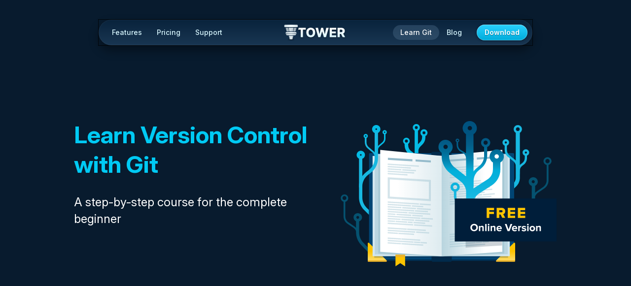

--- FILE ---
content_type: text/html; charset=UTF-8
request_url: https://www.git-tower.com/learn/git/ebook/cn/command-line/branching-merging/branching-workflows
body_size: 19092
content:
<!DOCTYPE html>
<html lang="en">

<head>
  <meta charset="utf-8">
  <meta http-equiv="X-UA-Compatible" content="IE=edge,chrome=1">
  <meta name="viewport" content="width=device-width, initial-scale=1">

  <title>分支的工作流程 | Learn Version Control with Git</title>

  <script nowprocket>
    window.UC_UI_DOMAINS = {
        crossDomainConsentSharingIFrame: 'https://www.git-tower.com/cross-domain-bridge.html'
    };
</script>

<link rel="preconnect" href="//app.usercentrics.eu">
<link rel="preconnect" href="//api.usercentrics.eu">
<link rel="preload" href="//web.cmp.usercentrics.eu/ui/loader.js" as="script">

<script id="usercentrics-cmp" src="https://web.cmp.usercentrics.eu/ui/loader.js" data-settings-id="dODJ_7-PG" async></script>  <script type="text/javascript">
  // create dataLayer
  window.dataLayer = window.dataLayer || [];
  function gtag() {
    dataLayer.push(arguments);
  }

  // set 'denied' as default for both ad and analytics storage, as well as ad_user_data and ad_personalization
  gtag('consent', 'default', {
    ad_user_data: 'denied',
    ad_personalization: 'denied',
    ad_storage: 'denied',
    analytics_storage: 'denied',
    wait_for_update: 2000 // milliseconds to wait for update
  });

  // Enable ads data redaction by default [optional]
  gtag('set', 'ads_data_redaction', true);
</script>  <script type="text/javascript">
window.uetq = window.uetq || [];
window.uetq.push('consent', 'default', {
    'ad_storage': 'denied'
    });

window.addEventListener("MadsEvent", function (e) {    
    if( e.detail && e.detail.event == "consent_status") {
        if(e.detail['Microsoft Advertising'] === true) {
          window.uetq = window.uetq || [];
          window.uetq.push('consent', 'update', {
              'ad_storage': 'granted'
              });
        }
        else {
          window.uetq = window.uetq || [];
          window.uetq.push('consent', 'update', {
              'ad_storage': 'denied'
              });
        }
    }
});
</script>
  <!-- Google Tag Manager -->
  <script type="text/javascript">
     // Google Tag Manager
     (function(w, d, s, l, i) {
       w[l] = w[l] || [];
       w[l].push({
         'gtm.start': new Date().getTime(),
         event: 'gtm.js'
       });
       var f = d.getElementsByTagName(s)[0],
           j = d.createElement(s),
           dl = l != 'dataLayer' ? '&l=' + l : '';
       j.async = true;
       j.src =
         'https://www.googletagmanager.com/gtm.js?id=' + i + dl;
       f.parentNode.insertBefore(j, f);
     })(window, document, 'script', 'dataLayer', 'GTM-WHXSHB');
   </script>

  <link rel="stylesheet" href="https://rsms.me/inter/inter.css">

  <!-- CSS Stylesheets - Critical Path --><style>/*! normalize.css v3.0.1 | MIT License | git.io/normalize */html{font-family:sans-serif;-ms-text-size-adjust:100%;-webkit-text-size-adjust:100%}body{margin:0;padding:0;-webkit-tap-highlight-color:transparent}article,aside,details,figcaption,figure,footer,header,hgroup,main,nav,section,summary{display:block}audio,canvas,progress,video{display:inline-block;vertical-align:baseline}audio:not([controls]){display:none;height:0}[hidden],template{display:none}a{background:transparent}a:active,a:hover{outline:0}abbr[title]{border-bottom:1px dotted}b,strong{font-weight:bold}dfn{font-style:italic}h1{font-size:2em;margin:.67em 0}mark{background:#ff0;color:#000}small{font-size:80%}sub,sup{font-size:75%;line-height:0;position:relative;vertical-align:baseline}sup{top:-0.5em}sub{bottom:-0.25em}img{border:0;text-decoration:none}svg:not(:root){overflow:hidden}figure{margin:1em 40px}hr{box-sizing:content-box;height:0}pre{overflow:auto}code,kbd,pre,samp{font-family:monospace,monospace;font-size:1em}button,input,optgroup,select,textarea{color:inherit;font:inherit;margin:0}button{overflow:visible}button,select{text-transform:none}button,html input[type=button],input[type=reset],input[type=submit]{-webkit-appearance:button;cursor:pointer}button[disabled],html input[disabled]{cursor:default}button::-moz-focus-inner,input::-moz-focus-inner{border:0;padding:0}input{line-height:normal}input[type=checkbox],input[type=radio]{box-sizing:border-box;padding:0}input[type=number]::-webkit-inner-spin-button,input[type=number]::-webkit-outer-spin-button{height:auto}input[type=search]{-webkit-appearance:textfield;box-sizing:content-box}input[type=search]::-webkit-search-cancel-button,input[type=search]::-webkit-search-decoration{-webkit-appearance:none}fieldset{border:1px solid silver;margin:0 2px;padding:.35em .625em .75em}legend{border:0;padding:0}textarea{overflow:auto}optgroup{font-weight:bold}table{border-collapse:collapse;border-spacing:0}td,th{padding:0}:root{--background-primary: #002D4F;--background-secondary: #09233C;--background-secondary-alt: #083256;--background-tertiary: #184772;--background-tertiary-alt: #164067;--foreground-highlight: #00CAF4;--foreground-highlight-alt: #FFC600;--foreground-highlight-alt-hover: #FFD94E;--foreground-highlight-alt-active: #F1B900;--base-font-family: "proxima-nova", "Lucida Grande", "Verdana", "Helvetica Neue", "Helvetica", sans-serif;--nav-background: linear-gradient(var(--background-secondary), #193652);--nav-link-color: #D8F7FF;--nav-download-background: linear-gradient(#29D1FF, #00ACDB);--nav-download-hover-background: linear-gradient(#34D3FF, #01BAED);--nav-secondary-background: linear-gradient(rgb(96 129 160 / 75%), rgb(45 72 99 / 75%));--nav-secondary-link-color: #fff;--nav-secondary-link-hover-background: rgb(103 133 163 / 0.5);--nav-secondary-seperator-color: rgb(20 28 37 / 0.4)}.color-scheme-royal{--background-primary: #081B2E;--background-secondary: #09233C;--background-secondary-alt: #09233C;--background-tertiary: #164067;--background-tertiary-alt: #164067;--foreground-highlight: #53DAFF;--foreground-highlight-alt: #F2BC00;--foreground-highlight-alt-hover: #FFCE22;--foreground-highlight-alt-active: #FFC600}.color-scheme-dark{--background-primary: #1E1E1E;--background-secondary: #363739;--background-secondary-alt: #363739;--background-tertiary: #47494C;--background-tertiary-alt: #47494C}.color-scheme-light{--background-primary: #fff;--background-secondary: #ECEEF0;--background-secondary-alt: #ECEEF0;--background-tertiary: #D3D7DB;--background-tertiary-alt: #D3D7DB}.color-scheme-royal,.color-scheme-dark,.color-scheme-light{--base-font-family: Inter, sans-serif;font-feature-settings:"liga" 1,"calt" 1}@supports(font-variation-settings: normal){.color-scheme-royal,.color-scheme-dark,.color-scheme-light{--base-font-family: InterVariable, sans-serif}}html{color:#fff;line-height:1.875rem}body{font-family:var(--base-font-family);font-size:1.25rem}h1,h2,h3,h4,h5,h6{font-family:var(--base-font-family);line-height:1.3;margin:0 0 .75rem;color:#00caf4}h1{font-size:48px;line-height:3.75rem;margin:20px 0 30px 0}h2{font-size:36px;margin-top:70px;margin-bottom:16px;clear:both}h3{font-size:1.75rem;clear:both}h4{font-size:1.5rem;clear:both}h5{font-size:1.25rem;font-weight:600;margin:0}h6{font-size:1.125rem;font-weight:500;margin:0}.theme--white h1,.theme--white h2,.theme--white h3,.theme--white h4,.theme--white h5,.theme--white h6{color:var(--background-primary)}.theme--white h1{font-size:2.375rem;line-height:3rem;border-bottom:2px solid #ffc600;margin-top:0}.theme--white h2{font-size:1.875rem;border-bottom:2px solid #ffc600}.theme--white h3{margin-top:40px;border-bottom:1px solid #ffc600}.theme--white h4{margin-top:28px}a{color:#00caf4;text-decoration:none}a:hover{color:shade(#00CAF4, 25%);text-decoration:underline}a:focus{outline:none;outline-offset:0px}.theme--white a{color:#ee4b34}.theme--white a:hover{color:shade(#ee4b34, 25%)}.theme--white a.button{color:var(--background-tertiary)}p{margin:0 0 16px 0}p.subheader{text-align:center;max-width:700px;margin-left:auto;margin-right:auto}@media(min-width: 0.0625em){p.subheader{font-size:1.5rem;line-height:2rem}}@media(min-width: 47.5em){p.subheader{font-size:1.75rem;line-height:2.375rem}}hr{border-bottom:1px solid #d1deea;border-left:0;border-right:0;border-top:0;margin:1.5rem 0}.monospaced{font-family:Courier,monospace}.bold{font-weight:600}.font--highlight{display:inline;font-weight:600;color:#00caf4}.font--red{color:#ee4b34 !important}figure{margin:0 0 24px 0}@media(min-width: 550px){figure.right{float:right;margin-left:20px}figure.right::after{clear:both;content:"";display:block}}@media(min-width: 550px){figure.left{float:left;margin-right:20px}figure.left::after{clear:both;content:"";display:block}}img,picture,video{margin:0;max-width:100%}.button,[type=button],[type=reset],[type=submit],button{-webkit-appearance:none;-moz-appearance:none;appearance:none;background-color:#ffb71f;border:3px solid #ffb71f;color:#fff;cursor:pointer;display:inline-block;font-family:var(--base-font-family);font-size:20px;font-weight:600;line-height:2.25rem;padding:0 2rem;text-align:center;text-decoration:none;-webkit-user-select:none;-moz-user-select:none;-ms-user-select:none;user-select:none;vertical-align:middle;white-space:nowrap}.button:hover,[type=button]:hover,[type=reset]:hover,[type=submit]:hover,button:hover{background-color:#ffb71f;color:#000}.button:focus,[type=button]:focus,[type=reset]:focus,[type=submit]:focus,button:focus{outline:0px solid transparent;outline-offset:0px}.button:disabled,[type=button]:disabled,[type=reset]:disabled,[type=submit]:disabled,button:disabled{cursor:not-allowed;opacity:.5}.button:disabled:hover,[type=button]:disabled:hover,[type=reset]:disabled:hover,[type=submit]:disabled:hover,button:disabled:hover{background-color:#ffb71f}.button--outlined{background-color:transparent}.button--primary{border-color:#ffc600}.button--primary:hover{background-color:#ffc600}.button--secondary{border-color:#00caf4}.button--secondary:hover{background-color:#00caf4}.button--twitter{padding-left:58px;background-color:#00caf4;background-image:url("/learn/assets/img/icons/twitter-icon.svg");background-repeat:no-repeat;background-size:26px;background-position:12px center}.button__wrap{text-align:center}@media(min-width: 47.5em){.button__wrap{display:inline-block}}.button__wrap .button{display:inline-block;min-width:270px;margin-top:20px}.button__wrap .note{display:inline-block;margin-top:4px;font-size:1rem;color:#fff;text-decoration:none}.button__wrap .note:hover{color:#ffc600}.button__wrap .note a{color:#fff}.button__wrap .note a:hover{color:#ffc600}@-webkit-keyframes submenu-show{0%{height:auto;width:750px;opacity:0;padding-top:20px}100%{height:auto;width:750px;opacity:1;padding-top:38px}}@keyframes submenu-show{0%{height:auto;width:750px;opacity:0;padding-top:20px}100%{height:auto;width:750px;opacity:1;padding-top:38px}}@-webkit-keyframes submenu-hide{0%{height:auto;width:750px;opacity:1;padding-top:38px}99%{height:auto;width:750px;opacity:0;padding-top:20px}100%{height:0;width:0;opacity:0;padding-top:20px}}@keyframes submenu-hide{0%{height:auto;width:750px;opacity:1;padding-top:38px}99%{height:auto;width:750px;opacity:0;padding-top:20px}100%{height:0;width:0;opacity:0;padding-top:20px}}html{box-sizing:border-box}*,*::before,*::after{box-sizing:inherit}html,body{height:100%;background:var(--background-primary)}body{margin:0}body>main>section{background:#fff}.theme--10{color:white;background-color:var(--background-secondary)}.theme--09{color:white;background-color:var(--background-primary)}.theme--08{color:white;background-color:var(--background-secondary-alt)}.theme--06{color:white;background-color:var(--background-tertiary-alt)}.theme--05{color:white;background-color:var(--background-tertiary)}.theme--white{color:var(--background-primary);background-color:#fff}.theme--white{padding-bottom:1px}.visible-on--mobile,.visible-on--desktop,.visible-on--mac,.visible-on--windows{display:none}@media(min-width: 0.0625em){main{padding-top:60px}}@media(min-width: 47.5em){main{padding-top:80px}}.color-scheme-royal main,.color-scheme-dark main,.color-scheme-light main{padding-top:132px}.outer-container{width:100%;position:relative}.outer-container--padding{padding-top:100px;padding-bottom:95px}.outer-container--padding-top{padding-top:100px}.outer-container--padding-bottom{padding-bottom:95px}.inner-container--maxwidth{margin:0px auto}@media(min-width: 0.0625em){.inner-container--maxwidth{padding:0px 20px}}@media(min-width: 67.5em){.inner-container--maxwidth{padding:0px 50px}}.inner-container--maxwidth{max-width:1080px}.inner-container--fullwidth{width:100%}.outer-container{visibility:hidden}nav.outer-container,header.outer-container{visibility:visible}header{background-color:var(--background-primary)}@media(min-width: 0.0625em){header{padding-top:65px;padding-bottom:65px}}@media(min-width: 47.5em){header{padding-top:112px;padding-bottom:112px}}header .inner-container{display:flex}header .inner-container:after{clear:both;content:"";display:block}@media(min-width: 26.25em){header .header__claim{flex:1 0 470px}}@media(min-width: 47.5em){header .header__claim{margin-right:50px}}header .header__claim .headline{margin:0 0 30px 0;font-family:var(--base-font-family);line-height:3.75rem;font-size:48px;font-weight:700;color:#00caf4}header .header__claim .headline h1{margin:0}header .header__claim .subline{font-size:1.5rem;font-weight:400;color:#fff;line-height:2.125rem}header .header__visual{flex:0 1 440px;text-align:center}@media(min-width: 0.0625em){header .header__visual{display:none}}@media(min-width: 47.5em){header .header__visual{display:block}}header .header__visual img,header .header__visual svg{width:100%;max-height:400px;height:auto}.nav-top-common{align-items:center;background:var(--nav-background);border-radius:26px;box-shadow:inset 0 0 0 1px rgba(255,255,255,.05),0 10px 20px rgba(0,0,0,.4);display:flex;flex-direction:row;height:52px;left:50%;margin:40px 0 40px -440px;outline:1px solid rgba(0,0,0,.8);padding:0;position:fixed;top:0;width:880px;z-index:201}.nav-top-common li::before{display:none}.nav-top-common li{display:block;margin:0}.nav-top-common a,.nav-top-common a:hover{text-decoration:none}.nav-top-logo{left:50%;margin:1px 0 0 -64px;position:absolute}.nav-top-logo a{background:url("/learn/assets/img/illustrations/tower-header-logo-royal.svg");display:block;height:34px;overflow:hidden;text-indent:9999px;width:127px}.nav-top-show{display:none}.nav-top-primary{display:contents}.nav-top-primary>li{position:relative}.nav-top-primary>li:first-child{margin-left:12px}.nav-top-primary>li>a{border-radius:15px;color:var(--nav-link-color);display:block;font-weight:500;font-size:14px;line-height:30px;padding:0 15px}.nav-top-primary>li:hover>a{color:#fff}.nav-top-primary>li.nav-top-primary-active>a{background:rgba(90,122,153,.33);color:#fff}.nav-top-primary-spacer{flex-grow:1}@-webkit-keyframes nav-top-common-secondary-show{0%{margin-top:-5px;opacity:0}100%{margin-top:0;opacity:1}}@keyframes nav-top-common-secondary-show{0%{margin-top:-5px;opacity:0}100%{margin-top:0;opacity:1}}.nav-top-secondary{backdrop-filter:blur(10px);-webkit-backdrop-filter:blur(10px);background:var(--nav-secondary-background);border-radius:10px;box-shadow:inset 0 0 0 1px rgba(255,255,255,.05),0 0 0 1px rgba(0,0,0,.4),0 2px 6px rgba(0,0,0,.25);display:none;left:50%;margin-left:-150px;padding:5px;position:absolute;top:30px;width:300px;z-index:202}@media(max-width: 1090px){.nav-top-secondary#nav-top-features{left:0;margin-left:0}}.nav-top-primary>li:hover>.nav-top-secondary{display:block;-webkit-animation:nav-top-common-secondary-show;animation:nav-top-common-secondary-show;-webkit-animation-duration:.2s;animation-duration:.2s;-webkit-animation-fill-mode:forwards;animation-fill-mode:forwards}.nav-top-secondary li{font-size:14px}.nav-top-secondary a{color:var(--nav-secondary-link-color);display:block;font-size:17px;font-weight:500;line-height:20px;padding:12px 11px}.nav-top-secondary a:hover{background-color:var(--nav-secondary-link-hover-background);border-radius:5px;color:#fff}.nav-top-secondary-title{display:block;padding-bottom:3px}.nav-top-secondary a .nav-top-secondary-subline{color:#b8eaf8;display:block;font-size:14px;font-weight:400;line-height:17px}.nav-top-secondary-new-label{background:url("/learn/assets/img/icons/nav-new-label.svg");display:inline-block;height:12px;width:27px}#nav-top-undo,#nav-top-dragndrop,#nav-top-integrations,#nav-top-tower-workflows,#nav-top-stacked-prs,#nav-top-videos,#nav-top-book,#nav-top-cheatsheets,#nav-top-webinar,#nav-top-firstaid,#nav-top-advanced{background-image:url("/learn/assets/img/icons/nav-icons.svg");background-repeat:no-repeat;padding-left:63px}#nav-top-undo{background-position:9px 10px}#nav-top-dragndrop{background-position:9px -70px}#nav-top-integrations{background-position:9px -150px}#nav-top-tower-workflows{background-position:9px -310px}#nav-top-stacked-prs{background-position:9px -230px}#nav-top-videos{background-position:-391px 10px}#nav-top-book{background-position:-391px -70px}#nav-top-cheatsheets{background-position:-391px -150px}#nav-top-webinar{background-position:-391px -230px}#nav-top-firstaid{background-position:-391px -310px}#nav-top-advanced{background-position:-391px -390px}.nav-top-secondary .nav-top-secondary-seperator{background:var(--nav-secondary-seperator-color);height:1px;margin:5px 11px}.nav-top-common .nav-top-download{margin:0 10px 0 15px}.nav-top-download a{background:var(--nav-download-background);border-radius:16px;box-shadow:0 1px 4px var(--background-primary),inset 0 0 0 1px rgba(255,255,255,.25),inset 0 1px rgba(255,255,255,.2);color:#fff;display:block;font-size:14px;font-weight:600;line-height:32px;padding:0 16px;text-shadow:0 1px 1px rgba(7,27,46,.5)}.nav-top-download a:hover{background:var(--nav-download-hover-background)}@media(prefers-contrast: more){.nav-top-download a{background:#96e9ff;box-shadow:0 1px 4px var(--background-primary);color:#02101c;text-shadow:none}.nav-top-download a:hover{background:#c5f2ff}}@media(max-width: 900px){.nav-top-common{border-radius:0;box-shadow:inset 0 -1px 0 rgba(255,255,255,.05),0 10px 20px rgba(0,0,0,.4);display:block;height:auto;margin:0;left:0;width:100%;height:52px;overflow:hidden}.nav-top-common.active{height:100vh;overflow:scroll;transition:height .2s ease-out}.nav-top-logo{top:9px}.nav-top-show{background:url("/learn/assets/img/illustrations/nav-burger-royal.svg") no-repeat center;display:block;height:52px;left:0;position:absolute;overflow:hidden;text-indent:9999px;top:0;width:64px}.nav-top-common.active .nav-top-show{background-image:url("/learn/assets/img/illustrations/nav-burger-close-royal.svg")}.nav-top-primary{display:none;flex-direction:column;margin:0;padding:52px 0 32px}.nav-top-common.active .nav-top-primary{display:flex}.nav-top-primary>li:first-child{margin-left:0}.nav-top-primary>li>a{font-size:17px;line-height:20px;padding:12px 32px}.nav-top-secondary{backdrop-filter:none;-webkit-backdrop-filter:none;background:transparent;border-radius:0;box-shadow:none;display:block;left:0;margin:0 0 16px;padding:0;position:static;top:0;width:auto}.nav-top-primary>li:hover>.nav-top-secondary{-webkit-animation:none;animation:none}.nav-top-secondary a{color:var(--nav-link-color);padding-right:32px;padding-left:48px}.nav-top-secondary a:hover{background:transparent}#nav-top-undo,#nav-top-dragndrop,#nav-top-integrations,#nav-top-tower-workflows,#nav-top-stacked-prs,#nav-top-videos,#nav-top-book,#nav-top-cheatsheets,#nav-top-webinar,#nav-top-firstaid,#nav-top-advanced{background-image:none;padding-left:48px}.nav-top-secondary .nav-top-secondary-seperator{background:rgba(255,255,255,.3);margin:8px 48px;width:64px}.nav-top-primary>li.nav-top-primary-active>a{margin:0 12px;padding:12px 20px}.nav-top-common .nav-top-download{margin:0 32px 16px;order:3 !important}.nav-top-download a{display:inline-block}}
/*# sourceMappingURL=critical.min.css.map */
</style>
  <!-- CSS Stylesheets - Non-Critical --><link rel="preload" href="https://www.git-tower.com/learn/assets/css/default.min.1769797082.css" as="style" onload="this.onload=null;this.rel='stylesheet'"><noscript><link rel="stylesheet" href="https://www.git-tower.com/learn/assets/css/default.min.1769797082.css"></noscript><script>/*! loadCSS. [c]2017 Filament Group, Inc. MIT License */
/* This file is meant as a standalone workflow for
- testing support for link[rel=preload]
- enabling async CSS loading in browsers that do not support rel=preload
- applying rel preload css once loaded, whether supported or not.
*/
(function( w ){
	"use strict";
	// rel=preload support test
	if( !w.loadCSS ){
		w.loadCSS = function(){};
	}
	// define on the loadCSS obj
	var rp = loadCSS.relpreload = {};
	// rel=preload feature support test
	// runs once and returns a function for compat purposes
	rp.support = (function(){
		var ret;
		try {
			ret = w.document.createElement( "link" ).relList.supports( "preload" );
		} catch (e) {
			ret = false;
		}
		return function(){
			return ret;
		};
	})();

	// if preload isn't supported, get an asynchronous load by using a non-matching media attribute
	// then change that media back to its intended value on load
	rp.bindMediaToggle = function( link ){
		// remember existing media attr for ultimate state, or default to 'all'
		var finalMedia = link.media || "all";

		function enableStylesheet(){
			link.media = finalMedia;
		}

		// bind load handlers to enable media
		if( link.addEventListener ){
			link.addEventListener( "load", enableStylesheet );
		} else if( link.attachEvent ){
			link.attachEvent( "onload", enableStylesheet );
		}

		// Set rel and non-applicable media type to start an async request
		// note: timeout allows this to happen async to let rendering continue in IE
		setTimeout(function(){
			link.rel = "stylesheet";
			link.media = "only x";
		});
		// also enable media after 3 seconds,
		// which will catch very old browsers (android 2.x, old firefox) that don't support onload on link
		setTimeout( enableStylesheet, 3000 );
	};

	// loop through link elements in DOM
	rp.poly = function(){
		// double check this to prevent external calls from running
		if( rp.support() ){
			return;
		}
		var links = w.document.getElementsByTagName( "link" );
		for( var i = 0; i < links.length; i++ ){
			var link = links[ i ];
			// qualify links to those with rel=preload and as=style attrs
			if( link.rel === "preload" && link.getAttribute( "as" ) === "style" && !link.getAttribute( "data-loadcss" ) ){
				// prevent rerunning on link
				link.setAttribute( "data-loadcss", true );
				// bind listeners to toggle media back
				rp.bindMediaToggle( link );
			}
		}
	};

	// if unsupported, run the polyfill
	if( !rp.support() ){
		// run once at least
		rp.poly();

		// rerun poly on an interval until onload
		var run = w.setInterval( rp.poly, 500 );
		if( w.addEventListener ){
			w.addEventListener( "load", function(){
				rp.poly();
				w.clearInterval( run );
			} );
		} else if( w.attachEvent ){
			w.attachEvent( "onload", function(){
				rp.poly();
				w.clearInterval( run );
			} );
		}
	}


	// commonjs
	if( typeof exports !== "undefined" ){
		exports.loadCSS = loadCSS;
	}
	else {
		w.loadCSS = loadCSS;
	}
}( typeof global !== "undefined" ? global : this ) );
</script>

  <!-- Search Engines + Open Graph -->
    <link rel="canonical" href="https://www.git-tower.com/learn/git/ebook/cn/command-line/branching-merging/branching-workflows">
  <meta name="description" content="Learn Git: Version control basics, branching strategies (short-lived &amp; long-running), remote repositories, advanced techniques &amp; workflows." />
<meta name="keywords" content="git, version control, vcs, tutorial, help, learn, ebook, video, subversion" />

<meta property="og:title" content="分支的工作流程" />
<meta property="og:image" content="https://www.git-tower.com/learn/assets/img/social-sharing/og-learn-git.1769797082.png" />
<meta property="og:description" content="Learn Git: Version control basics, branching strategies (short-lived &amp; long-running), remote repositories, advanced techniques &amp; workflows." />

<meta name="twitter:card" content="summary_large_image" />
<meta name="twitter:site" content="@fournova" />
<meta name="twitter:title" content="分支的工作流程" />
<meta name="twitter:description" content="Learn Git: Version control basics, branching strategies (short-lived &amp; long-running), remote repositories, advanced techniques &amp; workflows." />
<meta name="twitter:image:src" content="https://www.git-tower.com/learn/assets/img/social-sharing/og-learn-git.1769797082.png" />
  
  <!-- Favicon / Touch Icons / Android Icons -->
  <link rel="icon" href="https://www.git-tower.com/learn/assets/img/favicons/favicon-adaptive.1769797082.svg">

<link rel="icon" sizes="16x16" type="image/png" href="https://www.git-tower.com/learn/assets/img/favicons/favicon@16w.1769797082.png">
<link rel="icon" sizes="32x32" type="image/png" href="https://www.git-tower.com/learn/assets/img/favicons/favicon@32w.1769797082.png">

<link rel="apple-touch-icon" href="https://www.git-tower.com/learn/assets/img/favicons/apple-touch-icon.1769797082.png">
<link rel="apple-touch-icon" sizes="76x76" href="https://www.git-tower.com/learn/assets/img/favicons/apple-touch-icon@76w.1769797082.png">
<link rel="apple-touch-icon" sizes="120x120" href="https://www.git-tower.com/learn/assets/img/favicons/apple-touch-icon@120w.1769797082.png">
<link rel="apple-touch-icon" sizes="152x152" href="https://www.git-tower.com/learn/assets/img/favicons/apple-touch-icon@152w.1769797082.png">
<link rel="apple-touch-icon" sizes="180x180" href="https://www.git-tower.com/learn/assets/img/favicons/apple-touch-icon@180w.1769797082.png">
<link rel="apple-touch-icon" sizes="192x192" href="https://www.git-tower.com/learn/assets/img/favicons/apple-touch-icon@192w.1769797082.png">

  <!-- JavaScript -->
  <script defer src="https://ajax.googleapis.com/ajax/libs/jquery/3.4.1/jquery.min.js"></script>
  <script>
    if (typeof FN == 'undefined') { FN = {}; }
    FN.siteURLs = {"tower":"https:\/\/www.git-tower.com","blog":"https:\/\/www.git-tower.com\/blog","help":"https:\/\/www.git-tower.com\/help","learn":"https:\/\/www.git-tower.com\/learn","account":"https:\/\/account.git-tower.com"};
  </script>
  <script defer src="https://www.git-tower.com/learn/assets/js/default.min.1769797083.js"></script>

  <!-- Typekit  -->
  
<link rel="stylesheet" href="https://use.typekit.net/wpc5wgj.css"></head>

<body class="body--default color-scheme-royal" id="page--git__ebook__cn__command-line__branching-merging__branching-workflows">
  <!-- Google Tag Manager (noscript) -->
  <noscript><iframe src="https://www.googletagmanager.com/ns.html?id=GTM-WHXSHB"
  height="0" width="0" style="display:none;visibility:hidden"></iframe></noscript>
  <!-- End Google Tag Manager (noscript) -->
<nav class="nav-top-common">
  <div class="nav-top-logo">
    <a href="https://www.git-tower.com">Tower</a>
  </div>

  <a class="nav-top-show" href="#">Navigation</a>

  <ul class="nav-top-primary">
    <li>
      <a href="https://www.git-tower.com/features">Features</a>
      <ul id="nav-top-features" class="nav-top-secondary">
        <li>
          <a id="nav-top-undo" href="https://www.git-tower.com/features/undo">
            <span class="nav-top-secondary-title">Undo Anything</span>
            <span class="nav-top-secondary-subline">Just press Cmd+Z</span>
          </a>
        </li>
        <li>
          <a id="nav-top-dragndrop" href="https://www.git-tower.com/features/drag-and-drop">
            <span class="nav-top-secondary-title">Drag and Drop</span>
            <span class="nav-top-secondary-subline">Make the complex effortless</span>
          </a>
        </li>
        <li>
          <a id="nav-top-integrations" href="https://www.git-tower.com/features/integrations">
            <span class="nav-top-secondary-title">Integrations</span>
            <span class="nav-top-secondary-subline">Use your favorite tools</span>
          </a>
        </li>
        <li>
          <a id="nav-top-tower-workflows" href="https://www.git-tower.com/features/workflows">
            <span class="nav-top-secondary-title">
              Tower Workflows
              <span class="nav-top-secondary-new-label"></span>
            </span>
            <span class="nav-top-secondary-subline">Branching Configurations</span>
          </a>
        </li>
        <li>
          <a id="nav-top-stacked-prs" href="https://www.git-tower.com/features/stacked-prs">
            <span class="nav-top-secondary-title">
              Stacked Pull Requests
            </span>
            <span class="nav-top-secondary-subline">Supercharged workflows</span>
          </a>
        </li>
        <li class="nav-top-secondary-seperator"></li>
        <li>
          <a href="https://www.git-tower.com/features/all-features">All Features</a>
        </li>
        <li>
          <a href="https://www.git-tower.com/release-notes">Release Notes</a>
        </li>
      </ul>
    </li>
    <li>
      <a href="https://www.git-tower.com/pricing">Pricing</a>
    </li>
    <li>
      <a href="https://www.git-tower.com/support">Support</a>
      <ul class="nav-top-secondary">
        <li>
          <a href="https://www.git-tower.com/help">Documentation</a>
        </li>
        <li>
          <a href="https://www.git-tower.com/support/contact">Contact Us</a>
        </li>
        <li class="nav-top-secondary-seperator"></li>
        <li>
          <a href="https://account.git-tower.com" target="_blank">Account Login</a>
        </li>
      </ul>
    </li>
    <li class="nav-top-primary-spacer"></li>
    <li class="nav-top-primary-active">
      <a href="https://www.git-tower.com/learn">Learn Git</a>
      <ul class="nav-top-secondary">
        <li>
          <a id="nav-top-videos" href="https://www.git-tower.com/learn/git/videos">
            <span class="nav-top-secondary-title">Video Course</span>
            <span class="nav-top-secondary-subline">24 episodes</span>
          </a>
        </li>
        <li>
          <a id="nav-top-book" href="https://www.git-tower.com/learn/git/ebook">
            <span class="nav-top-secondary-title">Online Book</span>
            <span class="nav-top-secondary-subline">From novice to master</span>
          </a>
        </li>
        <li class="nav-top-secondary-seperator"></li>
        <li>
          <a id="nav-top-cheatsheets" href="https://www.git-tower.com/learn/cheat-sheets">
            <span class="nav-top-secondary-title">Cheat Sheets</span>
            <span class="nav-top-secondary-subline">For quick lookup</span>
          </a>
        </li>
        <li>
          <a id="nav-top-webinar" href="https://www.git-tower.com/learn/git/webinar">
            <span class="nav-top-secondary-title">Webinar</span>
            <span class="nav-top-secondary-subline">Learn from a Git professional</span>
          </a>
        </li>
        <li class="nav-top-secondary-seperator"></li>
        <li>
          <a id="nav-top-firstaid" href="https://www.git-tower.com/learn/git/first-aid-kit">
            <span class="nav-top-secondary-title">First Aid Kit</span>
            <span class="nav-top-secondary-subline">Recover from mistakes</span>
          </a>
        </li>
        <li>
          <a id="nav-top-advanced" href="https://www.git-tower.com/learn/git/advanced-git-kit">
            <span class="nav-top-secondary-title">Advanced Git Kit</span>
            <span class="nav-top-secondary-subline">Dive deeper</span>
          </a>
        </li>
      </ul>
    </li>
    <li>
      <a href="https://www.git-tower.com/blog">Blog</a>
    </li>
    <li class="nav-top-download">
      <span class="visible-on--mac">
        <a href="https://www.git-tower.com/download/mac" class="button--start-trial analytics--click">Download</a>
      </span>
      <span class="visible-on--windows">
        <a href="https://www.git-tower.com/download/windows" class="button--start-trial analytics--click">Download</a>
      </span>
    </li>
  </ul>
</nav>

<main>
  <header class="outer-container">
  <div class="inner-container inner-container--maxwidth">
    <div class="header__claim">
      <div class="headline">Learn Version Control with Git</div><div class="subline">A step-by-step course for the complete beginner</div>    </div>
    <div class="header__visual">
      <img src="https://www.git-tower.com/learn/assets/img/header-visuals/book.1769797082.svg" width="1000" height="680" alt="Learn Version Control with Git featured image">    </div>
</header>

  

<aside id="sharing-sidebar">
  <a class="button social-button--twitter analytics--click" onclick="FN.socialShare('twitter', false, '分支的工作流程 - Learn Git with the free online book. ');" href="javascript:void(0);" aria-label="Share on Twitter"></a>
  <a class="button social-button--facebook analytics--click" onclick="FN.socialShare('facebook', false, '分支的工作流程 - Learn Git with the free online book. ');" href="javascript:void(0);" aria-label="Share on Facebook"></a>
  <a class="button social-button--linkedin analytics--click" onclick="FN.socialShare('linkedin', false, '分支的工作流程 - Learn Git with the free online book. ');" href="javascript:void(0);" aria-label="Share on LinkedIn"></a>
</aside>
  <section class="default-content__wrapper outer-container outer-container--padding theme--white">
  <div class="inner-container inner-container--maxwidth">
    <a name="start"></a>
    <div class="default-content">
      
<nav class="toc-content--top">
  <div class="left">
    <a class="toc-link" href="#">Table of Contents</a>
    <div class="toc-dropdown">
      <div class="leftcol">
        <h4><a  href="https://www.git-tower.com/learn/git/ebook/cn/command-line/introduction#start">前言</a></h4><h4><a  href="https://www.git-tower.com/learn/git/ebook/cn/command-line/basics#start">Part 1 - 基础知识</a></h4><h6><a  href="https://www.git-tower.com/learn/git/ebook/cn/command-line/basics/what-is-version-control#start">什么是版本控制？</a></h6><h6><a  href="https://www.git-tower.com/learn/git/ebook/cn/command-line/basics/why-use-version-control#start">为什么要使用版本控制系统？</a></h6><h6><a  href="https://www.git-tower.com/learn/git/ebook/cn/command-line/basics/getting-ready#start">准备工作</a></h6><h6><a  href="https://www.git-tower.com/learn/git/ebook/cn/command-line/basics/basic-workflow#start">基本工作流程</a></h6><h6><a  href="https://www.git-tower.com/learn/git/ebook/cn/command-line/basics/starting-with-an-unversioned-project#start">从一个未被纳入版本控制的项目开始</a></h6><h6><a  href="https://www.git-tower.com/learn/git/ebook/cn/command-line/basics/starting-with-a-remote-project#start">从一个已被纳入版本控制的项目开始</a></h6><h6><a  href="https://www.git-tower.com/learn/git/ebook/cn/command-line/basics/working-on-your-project#start">工作在你的项目上</a></h6><h4><a class="active" href="https://www.git-tower.com/learn/git/ebook/cn/command-line/branching-merging#start">Part 2 - 分支与合并</a></h4><h6><a  href="https://www.git-tower.com/learn/git/ebook/cn/command-line/branching-merging/branching-can-change-your-life#start">分支可以改变你的生命</a></h6><h6><a  href="https://www.git-tower.com/learn/git/ebook/cn/command-line/branching-merging/working-with-branches#start">在分支上工作</a></h6><h6><a  href="https://www.git-tower.com/learn/git/ebook/cn/command-line/branching-merging/stashing#start">暂时保存更改</a></h6><h6><a  href="https://www.git-tower.com/learn/git/ebook/cn/command-line/branching-merging/checkout#start">签出一个本地分支</a></h6><h6><a  href="https://www.git-tower.com/learn/git/ebook/cn/command-line/branching-merging/merging#start">合并改动</a></h6><h6><a class="active" href="https://www.git-tower.com/learn/git/ebook/cn/command-line/branching-merging/branching-workflows#start">分支的工作流程</a></h6><h4><a  href="https://www.git-tower.com/learn/git/ebook/cn/command-line/remote-repositories#start">Part 3 - 远程仓库</a></h4><h6><a  href="https://www.git-tower.com/learn/git/ebook/cn/command-line/remote-repositories/introduction#start">远程仓库</a></h6><h6><a  href="https://www.git-tower.com/learn/git/ebook/cn/command-line/remote-repositories/connecting-remote-repositories#start">连接一个远程仓库</a></h6><h6><a  href="https://www.git-tower.com/learn/git/ebook/cn/command-line/remote-repositories/inspecting-remote-data#start">查看远程数据</a></h6><h6><a  href="https://www.git-tower.com/learn/git/ebook/cn/command-line/remote-repositories/integrating-remote-changes#start">整合远程的改动</a></h6><h6><a  href="https://www.git-tower.com/learn/git/ebook/cn/command-line/remote-repositories/publish-local-branch#start">发布一个本地分支</a></h6><h6><a  href="https://www.git-tower.com/learn/git/ebook/cn/command-line/remote-repositories/deleting-branches#start">删除分支</a></h6></div><div class="rightcol"><h4><a  href="https://www.git-tower.com/learn/git/ebook/cn/command-line/advanced-topics#start">Part 4 - 高级应用</a></h4><h6><a  href="https://www.git-tower.com/learn/git/ebook/cn/command-line/advanced-topics/undoing-things#start">撤销操作</a></h6><h6><a  href="https://www.git-tower.com/learn/git/ebook/cn/command-line/advanced-topics/diffs#start">用 diff 检查改动</a></h6><h6><a  href="https://www.git-tower.com/learn/git/ebook/cn/command-line/advanced-topics/merge-conflicts#start">处理合并冲突</a></h6><h6><a  href="https://www.git-tower.com/learn/git/ebook/cn/command-line/advanced-topics/rebase#start">Rebase 代替合并</a></h6><h6><a  href="https://www.git-tower.com/learn/git/ebook/cn/command-line/advanced-topics/submodules#start">子模块</a></h6><h6><a  href="https://www.git-tower.com/learn/git/ebook/cn/command-line/advanced-topics/git-flow#start">git-flow 的工作流程</a></h6><h6><a  href="https://www.git-tower.com/learn/git/ebook/cn/command-line/advanced-topics/ssh-public-keys#start">使用 SSH 公钥验证</a></h6><h4><a  href="https://www.git-tower.com/learn/git/ebook/cn/command-line/tools-services#start">Part 5 - 工具与服务</a></h4><h6><a  href="https://www.git-tower.com/learn/git/ebook/cn/command-line/tools-services/desktop-guis#start">桌面应用程序</a></h6><h6><a  href="https://www.git-tower.com/learn/git/ebook/cn/command-line/tools-services/diff-merge-tools#start">比较和整合工具</a></h6><h6><a  href="https://www.git-tower.com/learn/git/ebook/cn/command-line/tools-services/code-hosting#start">代码托管服务</a></h6><h6><a  href="https://www.git-tower.com/learn/git/ebook/cn/command-line/tools-services/learning-resources#start">更多学习资源</a></h6><h4><a  href="https://www.git-tower.com/learn/git/ebook/cn/command-line/appendix#start">附录</a></h4><h6><a  href="https://www.git-tower.com/learn/git/ebook/cn/command-line/appendix/best-practices#start">版本控制的最佳实践</a></h6><h6><a  href="https://www.git-tower.com/learn/git/ebook/cn/command-line/appendix/command-line-101#start">命令 101</a></h6><h6><a  href="https://www.git-tower.com/learn/git/ebook/cn/command-line/appendix/from-subversion-to-git#start">从 Subversion 过渡到 Git</a></h6><h6><a  href="https://www.git-tower.com/learn/git/ebook/cn/command-line/appendix/why-git#start">为什么选择 Git？</a></h6>
      </div>
    </div>
  </div>
  
  <div class="right">
    <span class="learn-on">Learn on: </span><script>if (typeof FN == 'undefined') { FN = {} }; FN.ebookDesktopPageExists = true</script><a href="https://www.git-tower.com/learn/git/ebook/en/desktop-gui/branching-merging/branching-workflows">Desktop GUI</a> <span class="divider">|</span> <strong>Command Line</strong>&nbsp;&nbsp;&nbsp;&nbsp; Language: <a href="https://www.git-tower.com/learn/git/ebook/en/command-line/branching-merging/branching-workflows">EN</a> <span class="divider">|</span> <strong>CN</strong>  </div>
</nav>

      <h1>分支的工作流程</h1>
<p>分支的工作流程要取决于它的使用背景，我们可以将它分为两个主要的方面。</p>
<div class="box note">
<h5>注释</h5>
<p>请记住，在这里它只是一个语义层面上的划分。在技术和实用层面上，一个分支就是一个分支，它们的原理都是一样的。</p>
</div>
<h2>(A) 短期分支（Short-Lived）/主题分支（Topic Branches）</h2>
<p>在本书前面的章节中已经提到了我对建立分支的一些建议，例如：<em>对应新功能的分支</em>，<em>修复错误的分支</em> 以及 <em>进行代码尝试所建立的分支</em>。这些分支都有两个重要共同特征：</p>
<ul>
<li>它们只涉及一个<b>单一主题</b>，而且它包含的代码要和它的主题相对应。例如，你不应该建立一个关于购物车功能的分支，并且再在这个分支上去提交一些有关于邮件订阅功能和错误修复的改动。</li>
<li>它们都只有非常短暂的生命周期。通常情况下，这个生命周期只维持到这个开发主题的结束之后（例如当错误被修复，新功能被完成……），这个分支的改动就会被整合到项目的大环境中去，并且这个分支也会被随之删除掉。</li>
</ul>
<p><br /></p>
<figure><img alt="" src="https://www.git-tower.com/learn/media/pages/git/ebook/cn/command-line/branching-merging/branching-workflows/6f4728e764-1769797082/branch-types.png" width="690"></figure>
<!---
Translation reference for image
Topic:Bug #324 -> 主题: 修复 #324
Topic:feature X -> 主题: 功能 X
Long-Running:master -> 长期分支: master 
Topic: featureY -> 主题: 功能 Y
-->
<h2>(B) 长期分支 Long-Running Branches</h2>
<p>相对于那些基于一个单一开发主题或是一个错误修复的短期分支来说，这类分支被定义在更高的层面上。它们代表了在整个项目生命周期的一种状态（比如：“产品”，“测试”，“研发”状态）。它们在项目中保存的时间比较长，甚至可能是整个项目的生命周期。这类分支有如下一些典型特点：</p>
<ul>
<li>你不应该直接在这个分支上工作。但是你可以整合其他的分支（例如功能分支或是其他的长期分支）到这类分支中来，尽量不要对它直接进行提交。</li>
<li>一般来说，在长期分支之间也存在不同的等级。例如 “master” 分支一般被定义为最高等级。它应该只保存产品代码（production code）。在它之下应该存在一个 “开发（development）” 分支。它会被用来进行真正的开发和测试工作，然后整合入 “master” 分支……</li>
</ul>
<p>我们应该为项目建立哪些长期分支呢？该如何使用它呢？这并不能一概而论。这在很大程度上取决于开发团队的规模，开发风格和项目的需求，甚至于不同的客户。这个规则必须被很清楚的定义出来，并且要得到整个开发团队的认同和遵守。</p>
<h2>一个简单通用的分支策略</h2>
<p>我们已经讲到了，不同的开发团队必须定义合适自己的分支策略。然而，还是有一种简单通用的流程，它应该适用于大多数的开发团队。</p>
<h3 id="chapter_%E4%BB%85%E4%BB%85%E4%BD%BF%E7%94%A8%E4%B8%80%E4%B8%AA%E9%95%BF%E6%9C%9F%E5%88%86%E6%94%AF">仅仅使用一个长期分支</h3>
<p>虽然你可以在你的开发流程中引入多个长期分支，但是这样也会存在很多不利因素。最为显著的是会让你开发流程变得非常复杂！在你的工作流程中仅仅定义和使用一个单一的长期分支可以避免很多不必要工作，并且使项目的开发变得比较简单。</p>
<div class="box concept">
<h5>概念</h5>
<p>在一般的情况下， “master” 分支可以有效地代表你的产品代码。然而一个重要的前提就是，<b>所有被合并到 “master” 分支的代码都必须保证正确！</b> 你必须保证它们的质量。因此它们必须经过测试，它们的代码必须被检验过和确认过。</p>
<p>这也意味着，开发工作不应该直接在 “master” 分支上进行，这也是一个最基本的准则。因此当你使用了 “git checkout master” 命令切换到 “master” 分支后并提交改动时，你就要问问自己，这样是否符合流程？这些改动是否能保证正确？</p>
</div>
<h3 id="chapter_%E4%B8%BB%E9%A2%98%E5%88%86%E6%94%AF">主题分支</h3>
<p>每当你开始着手开发一个新的功能的或是修复错误时，你都应该对应不同的主题建立一个新的分支。这是一种很通用的做法，并且也要成为你的一种习惯。</p>
<p>如果在你的项目仓库中只存在一个长期分支，那么所有的主题分支都必须基于这个 “master” 分支。当你所开发的功能完成后，或者是错误被修复后，这些所对应的改动就理所当然的要被合并回 “master” 分支。</p>
<p>在你开发你的新功能的同时，团队的其他开发人员已经把各自完成的改动整合回了 “master” 分支。在这种情况下，你就必须经常性地把那些在 “master” 分支上的改动合并到你的工作分支上来。这就确保了你的工作分支一直处于最新的状态,并且当你要把已完成的改动整合回 “master” 分支上时，可以减少可能出现的冲突和风险。</p>
<p>请不要忘记这个简单的黄金法则：只有正确和稳定的代码才能被整合到 “master” 分支上来！如何确保这些代码正确性呢？这就依靠你和你的团队了。例如使用单元测试（unit tests），代码审查（code reviews）等等。</p>
<h3 id="chapter_%E4%BF%9D%E6%8C%81%E8%BF%9C%E7%A8%8B%E5%90%8C%E6%AD%A5">保持远程同步</h3>
<p>在 Git 中，远程和本地仓库可能彼此毫无依赖关系。不管怎样，本地和远程的分支必须被一致对待。</p>
<p>但是这样也并不代表你必须要发布你的 <em>每一个</em> 本地分支，拥有一些完全属于你的私有分支也是非常必要和有意义的。例如当你单独的研究一些新功能，或是尝试调试一些新的技术时。<br />
不管怎样，当你要发布你的一个本地分支时，你就应该给它对应的远程分支一个相同的名称。例如，如果你有一个本地分支被命名为 “login-ui”，当你要发布它时，在远程仓库上它也必须拥有 “login-ui” 这个名字。</p>
<h3 id="chapter_%E9%A2%91%E7%B9%81%E6%8E%A8%E9%80%81">频繁推送</h3>
<p>保持与远程分支的同步并不是只停留在结构层面上，经常性地通过 “git push” 命令发布你的改动可以有助于团队里的其他的开发人员看到和使用你的最新开发成果。附带的还有一个最大的好处是，它可以作为你的远程备份。</p>
<h2>其他分支策略</h2>
<p>上述策略是最适用于小型的开发团队。而一个较大的开发团队可能会需要更多的规则和更复杂的结构。<br />
在网络上搜索其他开发团队的策略将为你提供更多的选择。这是其中一个非常流行并且可能是值得尝试的一种工作流程 “<a href="https://www.git-tower.com/learn/git/ebook/cn/command-line/advanced-topics/git-flow">git-flow</a>”。</p>
<div class="box note">
<h5>注释</h5>
<p>我个人认为 git-flow 有些过于强大了：</p>
<ul>
<li>它拥有自己的脚本来诠释 Git 和拥有自己独有的命令。这使得它很难在一个 GUI 应用程序中被使用。</li>
<li>在它竭尽全力地简化 Git 的同时， 它又需要让使用者去学习一种几乎是全新语言定义的命令。</li>
</ul>
<p>通过正确的学习 Git 的基本知识，并且在开发团队中确定一个专属的共同工作流程后，你可能会认为类似 git-flow 所定义的扩展有些过于束缚。</p>
</div>
      <nav class="toc-content--bottom">
    
	<div class="previous">
    <a href="https://www.git-tower.com/learn/git/ebook/cn/command-line/branching-merging/merging#start">合并改动</a>  </div>
	<div class="toc-link">
    <a href="#">Contents</a>
  </div>
	<div class="next">
    <a href="https://www.git-tower.com/learn/git/ebook/cn/command-line/remote-repositories#start">Part 3 - 远程仓库</a>  </div>
</nav>

          </div>
  </div>
</section>
</main>

<section class="signup__wrapper signup--cheatsheet-package_huge outer-container theme--10">
  <div class="inner-container">

    <div class="signup__content">
      <div class="signup__text">
        <h3>Get our popular <b>Git Cheat Sheet</b> for free!</h3>
        <p>You'll find the most important commands on the front and helpful best practice tips on the back. Over 100,000 developers have downloaded it to make Git a little bit easier.</p>
        <form class="newsletter-form analytics--submit"  autocomplete="off">
      <input type="hidden" name="signupForm" value="7" />
        <input type="hidden" name="lists[]" value="tower-newsletter" />
  
    <div class="newsletter-form__groups">
        <div class="row"  style="display:none" >
      <label><input class="signup-tag__item" name="tags[]" type="checkbox" value="tower_newsletter" checked="checked" id="signup-tag__tower_newsletter"  />New content and updates</label>
    </div>
        <div class="row" >
      <label><input class="signup-tag__item" name="tags[]" type="checkbox" value="incentive_cheatpackage"  id="signup-tag__incentive_cheatpackage" data-required="true" />Yes, send me the cheat sheet and sign me up for the Tower newsletter. It's free, it's sent infrequently, you can unsubscribe any time.</label>
    </div>
      </div>
  
    <div class="newsletter-form__consent">
        <label><input type="checkbox" id="consent--legal" class="consent__item consent__text" data-required="1" />I have read and accept the <a href="https://www.git-tower.com/legal/privacy-policy" target="_blank">Privacy Policy</a>. I understand that I can unsubscribe at any time.</label>
      </div>
  
  <div class="newsletter-form__signup">
    <input type="email" name="email" placeholder="Your email address" />
    <input type="submit" value="" class="newsletter-form__signup-button" />
  </div>

    <input type="hidden" name="signup[medium]" value="learn-website" />
      <input type="hidden" name="signup[URI]" value="git/ebook/cn/command-line/branching-merging/branching-workflows/cheatsheet-package_huge" />
      <input type="hidden" name="signup[OS]" value="" />
    <div class="request-notice"></div>
</form>
      </div>
  		<div class="signup__image">
        <img src="https://www.git-tower.com/learn/assets/img/popups/cheat-sheet-illu-huge.svg" alt="Get our popular Git Cheat Sheet for free!">
      </div>
    </div>

  </div>
</section>

<section id="about__wrapper" class="outer-container outer-container--padding theme--05">
  <div class="inner-container inner-container--maxwidth">
    <div class="about__content">
      <div class="about__text">
        <h2>About Us</h2>
  			<p>As the makers of <a class="analytics--click" href="https://www.git-tower.com/?utm_source=learn-website&amp;utm_medium=about-us&amp;utm_campaign=learn-git" target="_blank">Tower, the best Git client for Mac and Windows</a>, we help over 100,000 users in companies like Apple, Google, Amazon, Twitter, and Ebay get the most out of Git.</p>
  			<p>Just like with Tower, our mission with this platform is to help people become better professionals.</p>
        <p>That's why we provide our guides, videos, and cheat sheets (about version control with Git and lots of other topics) for free.</p>
      </div>
      <div class="about__icon">
        <a class="analytics--click" href="https://www.git-tower.com/?utm_source=learn-website&amp;utm_medium=about-us&amp;utm_campaign=learn-git" target="_blank">
          <img class="tower-icon" src="https://www.git-tower.com/learn/assets/img/tower-icon.1769797082.svg" alt="Tower icon" width="200" height="215">
        </a>
      </div>
    </div>
	</div>
</section>
<nav class="outer-container nav-bottom theme--10">
  <div class="inner-container inner-container--maxwidth">

    <div class="nav-bottom__col">
      <div class="nav-bottom__group">
        <input type="checkbox" id="footer-group__about" class="footer-group__toggle">
        <label for="footer-group__about"><h5>About</h5></label>
        <ul>
          <li><a href="https://www.git-tower.com/company/about">About</a></li>
          <li><a href="https://www.git-tower.com/blog">Blog</a></li>
          <li><a href="https://stuff.git-tower.com/">Merch</a></li>
          <li><a href="https://www.git-tower.com">Tower Git Client</a></li>
        </ul>
      </div>
    </div>
    <div class="nav-bottom__col">
      <div class="nav-bottom__group">
        <input type="checkbox" id="footer-group__git" class="footer-group__toggle">
        <label for="footer-group__git"><h5>Git & Version Control</h5></label>
        <ul>
          <li><a href="https://www.git-tower.com/learn/git/ebook">Online Book</a></li>
          <li><a href="https://www.git-tower.com/learn/git/first-aid-kit">First Aid Kit</a></li>
          <li><a href="https://www.git-tower.com/learn/git/webinar">Webinar</a></li>
          <li><a href="https://www.git-tower.com/learn/git/videos">Video Course</a></li>
          <li><a href="https://www.git-tower.com/learn/git/advanced-git-kit">Advanced Git Kit</a></li>
          <li><a href="https://www.git-tower.com/learn/git/faq">FAQ</a></li>
          <li><a href="https://www.git-tower.com/learn/git/glossary">Glossary</a></li>
          <li><a href="https://www.git-tower.com/learn/git/commands">Commands</a></li>
        </ul>
      </div>
      <div class="nav-bottom__group">
        <input type="checkbox" id="footer-group__webdevelopment" class="footer-group__toggle">
        <label for="footer-group__webdevelopment"><h5>Web Development</h5></label>
        <ul>
          <li><a href="https://www.git-tower.com/learn/website-optimization">Website Optimization</a></li>
          <li><a href="https://www.git-tower.com/learn/curiouscat-with-python-and-fauna">Python and Fauna Tutorial</a></li>
        </ul>
      </div>
    </div>
    <div class="nav-bottom__col">
      <div class="nav-bottom__group">
        <input type="checkbox" id="footer-group__cheatsheets" class="footer-group__toggle">
        <label for="footer-group__cheatsheets"><h5>Cheat Sheets</h5></label>
        <ul>
          <li><a href="https://www.git-tower.com/learn/cheat-sheets/cli">Command Line 101</a></li>
          <li><a href="https://www.git-tower.com/learn/cheat-sheets/git">Git</a></li>
          <li><a href="https://www.git-tower.com/learn/cheat-sheets/git-for-svn">Git for Subversion Users</a></li>
          <li><a href="https://www.git-tower.com/learn/cheat-sheets/html">HTML</a></li>
          <li><a href="https://www.git-tower.com/learn/cheat-sheets/hugo">Hugo</a></li>
          <li><a href="https://www.git-tower.com/learn/cheat-sheets/javascript">JavaScript</a></li>
          <li><a href="https://www.git-tower.com/learn/cheat-sheets/markdown">Markdown</a></li>
          <li><a href="https://www.git-tower.com/learn/cheat-sheets/powershell">PowerShell</a></li>
          <li><a href="https://www.git-tower.com/learn/cheat-sheets/regex">Regex</a></li>
          <li><a href="https://www.git-tower.com/learn/cheat-sheets/ruby-on-rails">Ruby on Rails</a></li>
          <li><a href="https://www.git-tower.com/learn/cheat-sheets/tower">Tower Git Client</a></li>
          <li><a href="https://www.git-tower.com/learn/cheat-sheets/vscode">Visual Studio Code</a></li>
          <li><a href="https://www.git-tower.com/learn/cheat-sheets/website-optimization">Website Optimization</a></li>
          <li><a href="https://www.git-tower.com/learn/cheat-sheets/vcs-workflow">Workflow of Version Control</a></li>
          <li><a href="https://www.git-tower.com/learn/cheat-sheets/git-branches">Working with Branches in Git</a></li>
          <li><a href="https://www.git-tower.com/learn/cheat-sheets/xcode">Xcode</a></li>
        </ul>
      </div>
    </div>

  </div>
</nav>

<dialog class="modal-view" id="after-download-modal">
  <header class="modal-big-header">
    <h2 class="modal-title">Your trial is downloading…</h2>
    <p class="modal-description">Try Tower "Pro" for 30 days without limitations!</p>
    <div class="modal-app-icon">
      <img src="https://www.git-tower.com/learn/assets/img/icons/downloads-modal-app-icon.1769797082.png" alt="Tower Icon" />
      <span class="modal-app-icon-name">Tower</span>
    </div>
    <button class="modal-close">Close</button>
  </header>
	<section class="modal-content after-download">
    <h2>Updates, Courses &amp; Content via Email</h2>
    <div class="visible-on--mac">
      <form class="newsletter-form analytics--submit"  id="signup-after-download-form"  autocomplete="off">
          <input type="hidden" name="lists[]" value="tower-newsletter" />
  
    <div class="newsletter-form__groups">
        <div class="row" >
      <label><input class="signup-tag__item consent__text" name="tags[]" type="checkbox" value="tower_newsletter"  id="signup-tag__tower_newsletter"  />Updates about <b>Tower, discounts, and giveaways</b> as well as new content from the Tower blog.</label>
    </div>
        <div class="row" >
      <label><input class="signup-tag__item consent__text" name="tags[]" type="checkbox" value="tower_learngit"  id="signup-tag__tower_learngit"  />Free email course "<b>Learn Git with Tower</b>" (8 emails)</label>
    </div>
        <div class="row" >
      <label><input class="signup-tag__item consent__text" name="tags[]" type="checkbox" value="tower_tipstricks-mac"  id="signup-tag__tower_tipstricks-mac"  />Free email course "<b>Tips &amp; Tricks for Tower</b>" (10 emails)</label>
    </div>
      </div>
  
    <div class="newsletter-form__consent">
        <label><input type="checkbox" id="consent--legal" class="consent__item consent__text" data-required="1" />I have read and accept the <a href="https://www.git-tower.com/legal/privacy-policy" target="_blank">Privacy Policy</a>. I understand that I can unsubscribe at any time by clicking on the unsubscribe link in any email.</label>
      </div>
  
  <div class="newsletter-form__signup">
    <input type="email" name="email" placeholder="Your email address" />
    <input type="submit" value="Subscribe for Free" class="newsletter-form__signup-button" />
  </div>

    <input type="hidden" name="signup[medium]" value="tower-website" />
      <input type="hidden" name="signup[URI]" value="git/ebook/cn/command-line/branching-merging/branching-workflows/download-trial" />
      <input type="hidden" name="signup[OS]" value="" />
    <div class="request-notice"></div>
</form>
    </div>
    <div class="visible-on--windows">
      <form class="newsletter-form analytics--submit"  id="signup-after-download-form"  autocomplete="off">
          <input type="hidden" name="lists[]" value="tower-newsletter" />
  
    <div class="newsletter-form__groups">
        <div class="row" >
      <label><input class="signup-tag__item consent__text" name="tags[]" type="checkbox" value="tower_newsletter"  id="signup-tag__tower_newsletter"  />Updates about <b>Tower, discounts, and giveaways</b> as well as new content from the Tower blog.</label>
    </div>
        <div class="row" >
      <label><input class="signup-tag__item consent__text" name="tags[]" type="checkbox" value="tower_learngit"  id="signup-tag__tower_learngit"  />Free email course "<b>Learn Git with Tower</b>" (8 emails)</label>
    </div>
        <div class="row" >
      <label><input class="signup-tag__item consent__text" name="tags[]" type="checkbox" value="tower_tipstricks-windows"  id="signup-tag__tower_tipstricks-windows"  />Free email course "<b>Tips &amp; Tricks for Tower"</b> (10 emails)</label>
    </div>
      </div>
  
    <div class="newsletter-form__consent">
        <label><input type="checkbox" id="consent--legal" class="consent__item consent__text" data-required="1" />I have read and accept the <a href="https://www.git-tower.com/legal/privacy-policy" target="_blank">Privacy Policy</a>. I understand that I can unsubscribe at any time by clicking on the unsubscribe link in any email.</label>
      </div>
  
  <div class="newsletter-form__signup">
    <input type="email" name="email" placeholder="Your email address" />
    <input type="submit" value="Subscribe for Free" class="newsletter-form__signup-button" />
  </div>

    <input type="hidden" name="signup[medium]" value="tower-website" />
      <input type="hidden" name="signup[URI]" value="git/ebook/cn/command-line/branching-merging/branching-workflows/download-trial" />
      <input type="hidden" name="signup[OS]" value="" />
    <div class="request-notice"></div>
</form>
    </div>
  </section>
</dialog>

<dialog class="modal-view" id="after-subscribe-modal">
  <header class="modal-big-header">
    <h2 class="modal-title">Thank you for subscribing</h2>
    <p class="modal-description">Please check your email to confirm</p>
    <button class="modal-close">Close</button>
  </header>
	<section class="modal-content after-subscribe">
    <h2>
      Want to win one of our awesome Tower shirts?<br />
      <strong>Tell your friends about Tower!</strong>
    </h2>
    <div class="after-subscribe-share">
      <a class="button button--secondary button--twitter analytics--click" onclick="FN.socialShare('twitter', 'https://www.git-tower.com', 'The all-new Tower is finally here! The best Git client on Mac and Windows now with Pull Requests, Interactive Rebase, Quick Actions, and so much more. Try it free for 30 days. #gittower')" href="#">Share on Twitter</a>
    </div>
    <p class="after-subscribe-winners">
      We'll pick 4 winners every month who share this tweet!<br />
      Follow <a href="https://x.com/gittower" target="_blank">@gittower</a> to be notified if you win!
    </p>
  </section>
</dialog>

<dialog class="modal-view" id="trial-via-email">
  <header class="modal-big-header">
    <h2 class="modal-title">Try Tower for Free</h2>
    <p class="modal-description">Sign up below and use Tower "Pro" for 30 days without limitations!</p>
    <button class="modal-close">Close</button>
  </header>
	<section class="modal-content trial-via-email">
    <form class="newsletter-form analytics--submit"  id="signup-trial-via-email"  autocomplete="off">
          <input type="hidden" name="lists[]" value="tower-newsletter" />
  
    <div class="newsletter-form__groups">
        <div class="row" >
      <label><input class="signup-tag__item consent__text" name="tags[]" type="checkbox" value="tower_trial"  id="signup-tag__tower_trial"  />Yes, send me instructions on <b>how to get started</b> with Tower.</label>
    </div>
        <div class="row" >
      <label><input class="signup-tag__item consent__text" name="tags[]" type="checkbox" value="tower_newsletter"  id="signup-tag__tower_newsletter"  />Yes, I want to hear about new <b>Tower updates, discounts and giveaways</b> as well as new content from the Tower blog.</label>
    </div>
      </div>
  
    <div class="newsletter-form__consent">
        <label><input type="checkbox" id="consent--legal" class="consent__item consent__text" data-required="1" />I have read and accept the <a href="https://www.git-tower.com/legal/privacy-policy" target="_blank">Privacy Policy</a>. I understand that I can unsubscribe at any time.</label>
      </div>
  
  <div class="newsletter-form__signup">
    <input type="email" name="email" placeholder="Your email address" />
    <input type="submit" value="Go" class="newsletter-form__signup-button" />
  </div>

    <input type="hidden" name="signup[medium]" value="tower-website" />
      <input type="hidden" name="signup[URI]" value="git/ebook/cn/command-line/branching-merging/branching-workflows/trial-via-email" />
      <input type="hidden" name="signup[OS]" value="" />
    <div class="request-notice"></div>
</form>
  </section>
</dialog>

    <footer class="outer-container theme--10">
      <div class="copyright">

        <div class="social-media-icons">
  <ul class="social-media-icons-list">
    <li><a href="https://www.facebook.com/gittower/" rel="noopener noreferrer" target="_blank" aria-label="Facebook" title="Facebook" class="social-media-icon">
        <svg xmlns="http://www.w3.org/2000/svg" fill="none" viewBox="0 0 32 32" aria-hidden="false" focusable="false"><path fill="currentColor" d="M27 16.066c0-6.112-4.925-11.067-11-11.067S5 9.954 5 16.066c0 5.523 4.022 10.103 9.281 10.933v-7.733h-2.793v-3.2h2.793v-2.438c0-2.774 1.642-4.306 4.155-4.306 1.204 0 2.462.216 2.462.216v2.723h-1.387c-1.366 0-1.792.853-1.792 1.729v2.076h3.051l-.488 3.2h-2.563v7.733c5.259-.83 9.281-5.41 9.281-10.933"></path></svg>
      </a></li>
    <li><a href="https://www.x.com/gittower/" rel="noopener noreferrer" target="_blank" aria-label="X / Twitter" title="X / Twitter" class="social-media-icon">
      <svg xmlns="http://www.w3.org/2000/svg" fill="none" viewBox="0 0 32 32" aria-hidden="false" focusable="false"><path fill="currentColor" d="M22.326 6H25.7l-7.37 8.424L27 25.886h-6.789l-5.317-6.952-6.084 6.952H5.434l7.883-9.01L5 6h6.961l4.806 6.354zm-1.184 17.867h1.87L10.945 7.913H8.94z"></path></svg>
      </a></li>
    <li><a href="https://bsky.app/profile/git-tower.com" rel="noopener noreferrer" target="_blank" aria-label="Bluesky" title="Bluesky" class="social-media-icon">
      <svg xmlns="http://www.w3.org/2000/svg" fill="none" viewBox="0 0 32 32" aria-hidden="false" focusable="false">
        <g transform="translate(4,5) scale(1,1)">
          <path fill="currentColor" d="M12,10.8C10.913,8.686 7.954,4.747 5.202,2.805C2.566,0.944 1.561,1.266 0.902,1.565C0.139,1.908 0,3.08 0,3.768C0,4.458 0.378,9.418 0.624,10.247C1.439,12.983 4.337,13.907 7.007,13.611C7.143,13.591 7.282,13.572 7.422,13.555C7.284,13.577 7.146,13.595 7.007,13.611C3.095,14.191 -0.38,15.616 4.177,20.689C9.19,25.879 11.047,19.576 12,16.381C12.953,19.576 14.05,25.652 19.733,20.689C24,16.381 20.905,14.191 16.993,13.611C16.854,13.596 16.716,13.577 16.578,13.555C16.718,13.572 16.857,13.591 16.993,13.611C19.663,13.908 22.561,12.983 23.376,10.247C23.622,9.419 24,4.457 24,3.769C24,3.079 23.861,1.908 23.098,1.563C22.439,1.265 21.434,0.943 18.798,2.803C16.046,4.748 13.087,8.687 12,10.8Z"/>
        </g>
      </svg>
    </a></li>
    <li><a href="https://www.instagram.com/gittower/" rel="noopener noreferrer" target="_blank" aria-label="Instagram" title="Instagram" class="social-media-icon">
      <svg xmlns="http://www.w3.org/2000/svg" fill="none" viewBox="0 0 32 32" aria-hidden="false" focusable="false"><path fill="currentColor" d="M16.582 5c2.461.001 2.861.016 3.954.066 1.17.054 1.97.24 2.67.511a5.4 5.4 0 0 1 1.948 1.269 5.4 5.4 0 0 1 1.269 1.947c.271.701.457 1.5.511 2.672.047 1.051.063 1.462.065 3.688v1.694c-.002 2.226-.018 2.636-.065 3.688-.054 1.171-.24 1.971-.511 2.671a5.4 5.4 0 0 1-1.269 1.948 5.4 5.4 0 0 1-1.948 1.268c-.7.272-1.5.458-2.67.512-1.053.047-1.462.063-3.689.065h-1.694c-2.226-.002-2.636-.018-3.688-.065-1.171-.054-1.97-.24-2.67-.512a5.4 5.4 0 0 1-1.949-1.268 5.4 5.4 0 0 1-1.268-1.948c-.272-.7-.458-1.5-.512-2.671-.049-1.093-.064-1.493-.066-3.953v-1.164c.002-2.461.017-2.861.066-3.953.054-1.172.24-1.971.512-2.672a5.4 5.4 0 0 1 1.268-1.947 5.4 5.4 0 0 1 1.949-1.269c.7-.271 1.499-.457 2.67-.511 1.092-.05 1.492-.065 3.953-.066zm-.01 1.982h-1.144c-2.417.001-2.793.014-3.873.064-1.072.049-1.655.227-2.042.379-.514.2-.88.438-1.265.823a3.4 3.4 0 0 0-.823 1.264c-.151.388-.33.969-.379 2.043-.049 1.08-.062 1.456-.064 3.873v1.143c.002 2.418.015 2.794.064 3.874.049 1.072.228 1.655.379 2.042.2.513.438.88.823 1.264a3.4 3.4 0 0 0 1.265.824c.387.151.97.33 2.042.379 1.04.047 1.427.061 3.613.063h1.664c2.187-.002 2.573-.016 3.613-.063 1.073-.049 1.655-.228 2.043-.379.513-.2.88-.438 1.264-.824.385-.384.623-.751.823-1.264.151-.387.33-.97.379-2.042.047-1.04.062-1.427.064-3.613v-1.665c-.002-2.185-.017-2.572-.064-3.612-.049-1.074-.228-1.655-.379-2.043-.2-.513-.438-.88-.823-1.264a3.4 3.4 0 0 0-1.264-.823c-.388-.152-.97-.33-2.043-.379-1.08-.05-1.455-.063-3.873-.064M16 10.351a5.649 5.649 0 1 1 0 11.297 5.649 5.649 0 0 1 0-11.297m0 1.982a3.666 3.666 0 1 0-.001 7.333A3.666 3.666 0 0 0 16 12.333m5.872-3.525a1.32 1.32 0 1 1 .002 2.638 1.32 1.32 0 0 1-.002-2.638"></path></svg>
      </a></li>
    <li><a href="https://www.linkedin.com/company/gittower/" rel="noopener noreferrer" target="_blank" aria-label="LinkedIn" title="LinkedIn" class="social-media-icon">
      <svg xmlns="http://www.w3.org/2000/svg" fill="none" viewBox="0 0 32 32" aria-hidden="false" focusable="false"><path fill="currentColor" d="M23.638 23.883q-1.398-.015-2.795 0c-.214.002-.267-.075-.266-.276.006-1.726.013-3.453-.002-5.178a6 6 0 0 0-.142-1.32c-.17-.736-.666-1.103-1.423-1.112a3 3 0 0 0-.731.067c-.761.19-1.084.764-1.21 1.474a6 6 0 0 0-.085 1.04q-.014 2.517 0 5.035c.002.209-.056.271-.264.27a145 145 0 0 0-2.795 0c-.212.002-.265-.069-.265-.273q.009-5.005 0-10.008c0-.203.049-.271.263-.27q1.346.017 2.693.002c.195-.002.246.065.24.248-.01.374-.003.752-.003 1.188.513-.804 1.17-1.335 2.035-1.56a4.57 4.57 0 0 1 3.084.255c.999.449 1.467 1.313 1.707 2.329.174.742.213 1.5.21 2.26q-.005 2.786.003 5.57c0 .197-.055.26-.254.259M10.017 11.93a1.89 1.89 0 0 1-1.908-1.892 1.895 1.895 0 0 1 1.902-1.922c1.062 0 1.912.852 1.91 1.915a1.895 1.895 0 0 1-1.904 1.899m1.655 6.66v5.014c0 .271-.001.273-.275.273-.931.002-1.863-.003-2.794.003-.178.002-.251-.04-.251-.24q.01-5.033 0-10.066c0-.192.059-.242.245-.24q1.418.011 2.835-.002c.193-.002.244.06.244.246-.006 1.672-.004 3.343-.004 5.012m13.617-13.59H6.71A1.71 1.71 0 0 0 5 6.71V25.29A1.71 1.71 0 0 0 6.71 27H25.29a1.71 1.71 0 0 0 1.71-1.71V6.71a1.71 1.71 0 0 0-1.71-1.71"></path></svg>
      </a></li>
    <li><a href="https://www.youtube.com/@gittower" rel="noopener noreferrer" target="_blank" aria-label="YouTube" title="YouTube" class="social-media-icon">
      <svg xmlns="http://www.w3.org/2000/svg" fill="none" viewBox="0 0 32 32" aria-hidden="false" focusable="false"><path fill="currentColor" d="M13.75 19.021v-6.542l5.75 3.271zm12.791-8.601a2.76 2.76 0 0 0-1.946-1.957C22.88 8 16 8 16 8s-6.879 0-8.595.463A2.76 2.76 0 0 0 5.46 10.42C5 12.147 5 15.75 5 15.75s0 3.603.46 5.33a2.77 2.77 0 0 0 1.945 1.958C9.121 23.5 16 23.5 16 23.5s6.88 0 8.595-.462a2.77 2.77 0 0 0 1.946-1.958C27 19.353 27 15.75 27 15.75s0-3.603-.459-5.33"></path></svg>
      </a></li>
  </ul>
</div>

        <p><a href="https://www.git-tower.com/legal/imprint">Imprint / Legal Notice</a> &nbsp; | &nbsp; <a href="https://www.git-tower.com/legal/privacy-policy">Privacy Policy</a> &nbsp; | &nbsp; <a onClick="UC_UI.showSecondLayer();" style="cursor: pointer;">Privacy Settings</a></p>

        <p>© 2010-2026 <a href="https://www.git-tower.com" rel="noopener noreferrer" target="_blank">Tower</a> - Mentioned product names and logos are property of their respective owners.</p>      </div>

      
    </footer>

    <!-- Project Seahawk -->
  </body>
</html>


--- FILE ---
content_type: text/css
request_url: https://www.git-tower.com/learn/assets/css/default.min.1769797082.css
body_size: 15019
content:
ul,ol{list-style-type:none;margin:0;padding:0}ul{margin:0 0 16px 13px}ul li{position:relative;margin-bottom:8px}ul li:before{content:"›";position:absolute;display:block;top:-2px;left:-14px;margin-right:-7px;font-size:24px;color:#ee4b34}ol{counter-reset:li;margin-left:22px}ol li{position:relative;margin-bottom:16px}ol li:before{position:absolute;display:block;content:counter(li) ".";counter-increment:li;top:0;left:-22px;color:#ee4b34}fieldset{background-color:transparent;border:0;margin:0;padding:0}legend{font-weight:600;margin-bottom:4px;padding:0}label{display:inline;font-weight:400;margin-bottom:4px}input,select,textarea{display:block;font-family:var(--base-font-family);font-size:1.125rem;color:var(--background-secondary)}textarea,[type=text],[type=email],[type=password],[type=search]{-webkit-appearance:none;-moz-appearance:none;appearance:none;background-color:#fff;border:1px solid #d1deea;border-radius:3px;box-shadow:inset 0 1px 3px rgba(0,0,0,.06);box-sizing:border-box;margin-bottom:.75rem;padding:.5rem;width:100%}textarea:hover,[type=text]:hover,[type=email]:hover,[type=password]:hover,[type=search]:hover{border-color:shade(#D1DEEA, 20%)}textarea:focus,[type=text]:focus,[type=email]:focus,[type=password]:focus,[type=search]:focus{border-color:#ffb71f;box-shadow:inset 0 1px 3px rgba(0,0,0,.06),0 0 5px rgba(255,183,31,.7);outline:none}textarea:disabled,[type=text]:disabled,[type=email]:disabled,[type=password]:disabled,[type=search]:disabled{background-color:shade(var(--background-primary), 5%);cursor:not-allowed}textarea:disabled:hover,[type=text]:disabled:hover,[type=email]:disabled:hover,[type=password]:disabled:hover,[type=search]:disabled:hover{border:1px solid #d1deea}textarea::-moz-placeholder, [type=text]::-moz-placeholder, [type=email]::-moz-placeholder, [type=password]::-moz-placeholder, [type=search]::-moz-placeholder{color:#333}textarea:-ms-input-placeholder, [type=text]:-ms-input-placeholder, [type=email]:-ms-input-placeholder, [type=password]:-ms-input-placeholder, [type=search]:-ms-input-placeholder{color:#333}textarea::placeholder,[type=text]::placeholder,[type=email]::placeholder,[type=password]::placeholder,[type=search]::placeholder{color:#333}textarea{resize:vertical}[type=checkbox],[type=radio]{display:inline;margin-right:.375rem}[type=file]{margin-bottom:.75rem;width:100%}select{margin-bottom:.75rem;width:100%}[type=checkbox]:focus,[type=radio]:focus,[type=file]:focus,select:focus{outline:0px solid transparent;outline-offset:0px}.request-notice{color:#d1deea;margin-top:10px;font-size:1.125rem;line-height:1.625rem}.request-notice p{margin-bottom:0}.request-notice.error{color:#ff4b00}.request-notice.success{color:#7ed321}table{border-collapse:collapse;margin:1.5rem 0;table-layout:fixed;text-align:left;width:100%}thead{line-height:1.3;vertical-align:bottom}tbody{vertical-align:top}tr{border-bottom:1px solid #d1deea}th{font-weight:600}th,td{padding:.75rem .75rem .75rem 0}#about__wrapper .about__content{display:flex;max-width:800px;margin:0 auto}@media(min-width: 0.0625em){#about__wrapper .about__content{flex-direction:column}}@media(min-width: 47.5em){#about__wrapper .about__content{flex-direction:row}}#about__wrapper .about__icon{display:inline-block}@media(min-width: 0.0625em){#about__wrapper .about__icon{order:1;text-align:center}}@media(min-width: 47.5em){#about__wrapper .about__icon{order:2;flex:0 0 225px;margin:60px 0 0 0}}#about__wrapper .about__icon img{width:100%;max-width:200px;height:auto}@media(min-width: 0.0625em){#about__wrapper .about__text{order:2;margin:25px 0px 0 0px;text-align:center}}@media(min-width: 47.5em){#about__wrapper .about__text{order:1;margin:0 40px 0 0;text-align:left}}#about__wrapper .about__text h2{font-size:2.25rem;border-bottom:none;margin-top:0}#about__wrapper .about__text p{font-size:1.125rem;line-height:1.625rem}.default-content__wrapper{color:var(--background-primary)}.default-content__wrapper a[name=start]{position:relative;display:block;top:-85px}.default-content{margin:0 auto;max-width:890px}@media(min-width: 0.0625em){.default-content{padding:0}}@media(min-width: 47.5em){.default-content{padding:0 50px}}.default-content .faq-category{margin-top:0;padding-top:1rem}.default-content .faq-search{margin-bottom:2rem}.default-content .faq-search__label{display:block;margin-bottom:.5rem;font-weight:bold}.default-content .faq-search__input{width:100%;padding:.75rem;font-size:1rem;border:1px solid #ddd;border-radius:4px}.default-content .faq-category-section.hidden{display:none}.default-content .faq-item.hidden{display:none}.default-content .related-faqs hr{height:5px;width:200px;margin:55px auto 50px auto;border-bottom:3px solid #e2e6e9}.default-content div.box{position:relative;display:block;margin:30px 0 30px 0;border:1px solid #eceef2;border-radius:3px;font-size:1.125rem;background:#f7f8fa}@media(min-width: 0.0625em){.default-content div.box{padding:20px 20px 10px 20px}}@media(min-width: 47.5em){.default-content div.box{padding:20px 38px 18px 48px}}.default-content div.box:before{content:"";position:absolute;display:block;left:18px;top:21px;width:16px;height:16px;background-repeat:no-repeat;background-position:left center}.default-content div.box.note{background:#f7f8fa;border-color:#eceef2}.default-content div.box.note:before{background-image:url("/learn/assets/img/icons/note-info.svg")}.default-content div.box.concept{background:#edf9f6;border-color:#d6f1ec}.default-content div.box.concept:before{background-image:url("/learn/assets/img/icons/note-concept.svg")}.default-content div.box.rule{background:#fef9f1;border-color:#fcedd7}.default-content div.box.rule:before{background-image:url("/learn/assets/img/icons/note-list.svg")}.default-content div.box.warning{background:#fff6f5;border-color:#fce4e1}.default-content div.box.warning:before{background-image:url("/learn/assets/img/icons/note-reference.svg")}.default-content div.box.glossary{background:#fff6f5;border-color:#fce4e1}.default-content div.box.glossary:before{background-image:url("/learn/assets/img/icons/note-reference.svg")}.default-content div.box h4{margin-bottom:12px;margin-top:20px}.default-content div.box h5{margin-bottom:5px;font-size:1rem;text-transform:uppercase;color:#a9acae;font-weight:400}@media(min-width: 0.0625em){.default-content div.box h5{padding-left:24px}}@media(min-width: 47.5em){.default-content div.box h5{padding-left:0px}}.default-content div.box .box__close{position:absolute;right:10px;top:10px;padding-right:24px;line-height:16px;background:url("/learn/assets/img/icons/close-arrow@2x.png") no-repeat right center;background-size:16px 16px;cursor:pointer;text-transform:uppercase;color:#a9acae;font-size:14px}.default-content pre{margin:0;white-space:pre-wrap;word-wrap:break-word}.default-content pre code{display:block;margin:0 0 24px 0;padding:16px 20px 16px 20px;border-radius:3px;font-family:"Courier",monospace;font-size:16px;font-weight:normal;line-height:24px;background:#363741;color:#fff}.default-content pre code::-moz-selection, .default-content pre code ::-moz-selection{background:#b2b8c2}.default-content pre code::selection,.default-content pre code ::selection{background:#b2b8c2}.default-content pre .cli-red{color:#ee4b34}.default-content pre .cli-green{color:#14ae8f}.default-content pre .cli-comment{color:#aaa;font-style:italic}.default-content img{margin:8px 0 20px 0}.framed-content{margin-top:2rem;margin-bottom:1.75rem;border:1px solid #00caf4;background:#d3e6f8;border-radius:10px;padding:1.5rem}.framed-content p{font-size:1rem;margin-bottom:1rem}footer{padding-top:0px;padding-bottom:20px}footer .copyright{margin-top:0px;text-align:center;font-size:.75rem;line-height:1.125rem;color:#a0aeba}footer .copyright .social-media-icons{padding:1rem 1rem 1.5rem;padding-bottom:0}footer .copyright .social-media-icons .social-media-icons-list{display:flex;justify-content:center;gap:.5rem}footer .copyright .social-media-icons .social-media-icons-list li::before{content:""}footer .copyright .social-media-icons svg{height:2rem;color:#a0aeba;transition:.3s color ease-in-out}footer .copyright .social-media-icons svg:hover{color:#fff}footer .copyright a{color:#a0aeba;text-decoration:none;transition:.3s color ease-in-out}footer .copyright a:hover{color:#fff}.nav-bottom{padding-top:50px;padding-bottom:40px}@media(min-width: 47.5em){.nav-bottom{border-top:1px solid var(--background-secondary-alt)}}@media(min-width: 26.25em){.nav-bottom .inner-container{display:flex;justify-content:space-between}}.nav-bottom .nav-bottom__group{font-size:1.125rem}.nav-bottom .nav-bottom__group a{text-decoration:none;color:#fff}.nav-bottom .nav-bottom__group a:hover{color:#00caf4}.nav-bottom .nav-bottom__group label{margin:0px}@media(min-width: 0.0625em){.nav-bottom .nav-bottom__group{width:100%}.nav-bottom .nav-bottom__group h5{color:#00caf4;border-top:1px solid var(--background-secondary-alt);padding-top:18px;position:relative}.nav-bottom .nav-bottom__group h5:after{content:"";display:block;width:20px;height:11px;position:absolute;top:50%;right:1rem;background-image:url(data:image/svg+xml;utf8,%3Csvg%20xmlns%3D%22http%3A%2F%2Fwww.w3.org%2F2000%2Fsvg%22%20viewBox%3D%220%200%2025%2013.99%22%3E%0D%0A%20%20%3Cpath%20d%3D%22M0%201A1%201%200%200%201%20.29.29a1%201%200%200%201%201.39%200L12.5%2011.18%2023.32.28a1%201%200%200%201%201.39%200%201%201%200%200%201%200%201.41L12.5%2014%20.29%201.69A1%201%200%200%201%200%201%22%20fill%3D%22%2351bbf1%22%2F%3E%0D%0A%3C%2Fsvg%3E);background-repeat:no-repeat;background-size:contain;transition:transform .12s ease-out}.nav-bottom .nav-bottom__group ul{max-height:0px;overflow:hidden;transition:max-height .1s cubic-bezier(0.165, 0.84, 0.44, 1);margin:8px 20px 0px 20px;line-height:46px}.nav-bottom .nav-bottom__group li{margin-bottom:0;border-bottom:1px solid #00caf4}.nav-bottom .nav-bottom__group li:last-child{border-bottom:none}.nav-bottom .nav-bottom__group li:before{content:none}.nav-bottom .nav-bottom__group input[type=checkbox]:checked~ul{max-height:999px;margin-bottom:18px}.nav-bottom .nav-bottom__group input[type=checkbox]:checked~label h5:after{transform:rotate(180deg)}}@media(min-width: 26.25em){.nav-bottom .nav-bottom__group{width:auto}.nav-bottom .nav-bottom__group h5{font-size:24px;border-top:none;padding-top:0}.nav-bottom .nav-bottom__group h5:after{background:none}.nav-bottom .nav-bottom__group ul{max-height:999px;border-bottom:none;margin:0 0 36px 0;line-height:1.875rem}.nav-bottom .nav-bottom__group li{border-bottom:none}}.nav-bottom .nav-bottom__group input.footer-group__toggle{opacity:0;display:block;height:0px;width:0px}@media(max-width: 480px){.fn-popup{max-width:100%}}.fn-popup__content-container{z-index:1000;position:fixed;border-radius:8px;background-color:#282e38;background-repeat:no-repeat;box-shadow:0 0 12px rgba(55,60,75,.1)}.fn-popup__close{z-index:510;position:absolute;cursor:pointer;top:10px;right:10px;width:20px;height:20px}.fn-popup__close:before,.fn-popup__close:after{position:absolute;left:6px;content:"";display:inline-block;height:20px;width:3px;background-color:#fff}.fn-popup__close:hover:before,.fn-popup__close:hover:after{background-color:gray}.fn-popup__close:before{transform:rotate(45deg)}.fn-popup__close:after{transform:rotate(-45deg)}.fn-popup__content{display:none}.fn-popup__content--1{display:block}.fn-popup__text{width:100%;margin-bottom:20px;font-size:18px}.fn-popup__text--headline{margin-top:4px}.fn-popup__button--next,.fn-popup__button--link,.fn-popup__button--tweet,.fn-popup__button--signup,.fn-popup__button--close{width:100%;-webkit-appearance:none;-moz-appearance:none;appearance:none;background-color:#ee4b34;border-radius:4px;color:#fff;cursor:pointer;display:inline-block;text-shadow:none;font-family:"museo-sans","Museo Sans","Trebuchet MS","Trebuchet",sans-serif;line-height:1;padding:.75em 1em;text-decoration:none;-webkit-user-select:none;-moz-user-select:none;-ms-user-select:none;user-select:none;vertical-align:middle;white-space:nowrap;box-shadow:0 1px 0 rgba(0,0,0,.4);text-align:center}.fn-popup__button--next:hover,.fn-popup__button--next:focus,.fn-popup__button--link:hover,.fn-popup__button--link:focus,.fn-popup__button--tweet:hover,.fn-popup__button--tweet:focus,.fn-popup__button--signup:hover,.fn-popup__button--signup:focus,.fn-popup__button--close:hover,.fn-popup__button--close:focus{background-color:#dd2b12;transition:all .1s linear;outline:none;color:#fff}.fn-popup__button--next:disabled,.fn-popup__button--link:disabled,.fn-popup__button--tweet:disabled,.fn-popup__button--signup:disabled,.fn-popup__button--close:disabled{cursor:not-allowed;opacity:.5}.fn-popup__button--close{float:right;width:40%;background-color:gray}.fn-popup__button-caption a{color:#eceef2;font-size:.8em;padding-left:27px}.fn-popup--sidebar.fn-popup--hidden .fn-popup__content-container{width:0px;visibility:hidden}.fn-popup--sidebar .fn-popup__content-container{right:0px;bottom:25px;width:225px;height:370px;transition:width .5s ease-in-out;padding:30px;color:#eceef2;box-shadow:-1px 3px 3px 0px rgba(0,0,0,.22);border-top-right-radius:0;border-bottom-right-radius:0}.fn-popup--inline .fn-popup__content-container{z-index:auto;position:relative;padding:30px}.fn-popup--inline .fn-popup__close{display:none}.fn-popup--modal.fn-popup--hidden{display:none}.fn-popup--modal .fn-popup__overlay{position:fixed;top:0;left:0;height:100%;width:100%;background-color:rgba(0,0,0,.7);z-index:500}.fn-popup--modal .fn-popup__content-container{position:fixed;left:50%;top:50%;z-index:999;padding:30px;transform:translate(-50%, -50%)}@media(max-width: 480px){.fn-popup--modal .fn-popup__content-container{transform:none}}.fn-popup--welcome-mat .fn-popup__close{position:fixed}.fn-popup--welcome-mat.fn-popup--hidden{display:none}@media(max-width: 480px){.fn-popup--welcome-mat{display:none !important}}.fn-popup--welcome-mat .fn-popup__overlay{position:fixed;top:0;left:0;height:100vh;width:100vw;background-color:rgba(0,0,0,.6);z-index:500}.fn-popup--welcome-mat .fn-popup__content-container{position:fixed;top:50%;left:50%;transform:translate(-50%, -50%);z-index:999}.overlay__container--content-download{display:none;align-items:center;justify-content:center}.overlay__container--content-download.visible{display:flex;position:fixed;top:0;left:0;height:100vh;width:100vw;z-index:500;background-color:#fff}@media(min-width: 47.5em){.overlay__container--content-download.visible{background-color:rgba(0,0,0,.7)}}.overlay__container--content-download .overlay__button--close{position:absolute;z-index:10;top:17px;right:17px;display:block;width:25px;height:30px;cursor:pointer}.overlay__container--content-download .overlay__button--close span{position:relative;display:block;width:100%;height:8px;border-bottom:3px solid #00caf4}.overlay__container--content-download .overlay__button--close span:nth-of-type(1){transform:rotate(45deg) translate(6px, 4px)}.overlay__container--content-download .overlay__button--close span:nth-of-type(2){transform:rotate(-45deg) translate(-1px, -2px)}.overlay__wrapper{position:relative;z-index:999;border-radius:6px}@media(min-width: 47.5em){.overlay__wrapper{width:770px;max-width:90%}}.overlay__content{display:none;background-color:#002d4f;height:100vh}@media(min-width: 47.5em){.overlay__content{height:auto;border:1px solid #00caf4}}.overlay__content.hidden{display:none !important}.overlay__content h2{color:#fff;margin-bottom:8px;font-size:1.25rem;text-align:left}@media(min-width: 47.5em){.overlay__content h2{margin-bottom:0;font-size:1.5rem}}.overlay__content h4{margin-bottom:0;font-weight:400;font-size:1.25rem}@media(min-width: 47.5em){.overlay__content h4{font-size:1.5rem}}.overlay__content .content__header{display:flex;align-items:center;background-color:#184772;padding:20px 20px}.overlay__content .content__header::after{clear:both;content:"";display:block}@media(min-width: 47.5em){.overlay__content .content__header{padding:40px 70px 35px 70px}}.overlay__content .content__header .header__icon{width:50px;height:50px;background-image:url("../img/tower-icon.svg");background-repeat:no-repeat;margin-right:20px}.overlay__content .content__header h2{margin-top:0}.overlay__content .content__body{color:#fff;padding:30px 20px 15px 20px}@media(min-width: 47.5em){.overlay__content .content__body{padding:45px 70px 45px 70px}}.overlay__content .content__body h3{padding-left:0px;margin-bottom:20px;line-height:1.35;text-align:left;color:#00caf4}@media(min-width: 47.5em){.overlay__content .content__body h3{background-image:url("../img/popups/giveaways-ebooks.svg");background-repeat:no-repeat;padding-left:150px;min-height:100px;margin-bottom:40px}}.overlay__content .content__body label{font-weight:400;font-size:1rem;line-height:1.5rem}@media(min-width: 47.5em){.overlay__content .content__body label{font-size:1.25rem;line-height:1.875rem}}.overlay__content .content__body .newsletter-form{max-width:none;margin:0}.overlay__content .content__body input[type=checkbox]{height:17px}.overlay__content .content__body .newsletter-form__consent{margin-top:30px;margin-bottom:30px}.overlay__content .content__body .newsletter-form__consent a,.overlay__content .content__body .newsletter-form__consent a:hover{color:#ffc600}.overlay__content .content__body .newsletter-form__consent label{font-size:1rem;line-height:1.375rem}.overlay__content .content__body .newsletter-form__signup{display:flex;margin-top:.75rem;background-color:#d8dbe1}.overlay__content .content__body .newsletter-form__signup input[type=text]{border-radius:0;margin:0 10px 0 0;max-width:340px}.overlay__content .content__body .newsletter-form__signup input[type=submit]{border-radius:0;text-shadow:none;background-color:#ffc600;color:transparent;background-image:url(data:image/svg+xml;utf8,%3Csvg%20viewBox%3D%220%200%2029%2028%22%20xmlns%3D%22http%3A%2F%2Fwww.w3.org%2F2000%2Fsvg%22%3E%3Cpath%20d%3D%22M28.057.5l-3.52%2027.089-9.385-4.797-3.52%204.797v-7.144L23.364%206.366%208.981%2018.673l-9.038-5.37L28.057.5z%22%20fill%3D%22%23FFF%22%20fill-rule%3D%22evenodd%22%2F%3E%3C%2Fsvg%3E);background-repeat:no-repeat;background-position:center;background-size:28px;width:60px}@media(min-width: 47.5em){.overlay__content .content__body .newsletter-form__signup input[type=submit]{background-color:#ffc600;color:#000;background-image:none;width:auto}.overlay__content .content__body .newsletter-form__signup input[type=submit]:hover{background-color:#ffc600;color:#000}}@media(max-width: 480px){#fn-popup-shirtgiveaway{display:none !important}}#fn-popup-shirtgiveaway .fn-popup__content-container{height:290px;padding:30px;color:#eceef2;box-shadow:-1px 3px 3px 0px rgba(0,0,0,.22);background-image:url("/learn/assets/img/popups/tower-shirts@2x.png");background-size:153px 120px;border-top-right-radius:0;border-bottom-right-radius:0;transition:width .4s ease-in-out}#fn-popup-shirtgiveaway .fn-popup__content-container.fn-popup--hidden{width:0px;visibility:hidden}#fn-popup-shirtgiveaway .fn-popup__content-container .fn-popup__content--1{display:none}#fn-popup-shirtgiveaway .fn-popup__content-container .fn-popup__content--2{display:none}#fn-popup-shirtgiveaway .fn-popup__content-container .fn-popup__content--2 input[type=text]{width:100%;margin-bottom:12px}#fn-popup-shirtgiveaway .fn-popup__content-container .fn-popup__content--3{display:none}#fn-popup-shirtgiveaway .fn-popup__content-container .fn-popup__content--3 .fn-popup__text--line1{font-weight:600;color:#ee4b34}#fn-popup-shirtgiveaway .fn-popup__content-container .fn-popup__button--next,#fn-popup-shirtgiveaway .fn-popup__content-container .fn-popup__button--signup{display:inline-block;width:120px;padding-left:0px;padding-right:0px;text-align:center;border:1px solid #98630c}#fn-popup-shirtgiveaway .fn-popup__content-container .request-notice{width:117px;padding:10px 0px;font-size:14px}#fn-popup-shirtgiveaway .fn-popup__content-container .request-notice:before{content:"";background-image:none;width:0px;height:0px}#fn-popup-shirtgiveaway.fn-popup--squashed .fn-popup__content-container{width:180px;visibility:visible;background-position:60px 180px}#fn-popup-shirtgiveaway.fn-popup--stretched .fn-popup__content-container{width:290px;visibility:visible;background-position:150px 180px}@media(max-width: 480px){#fn-popup-git-ebook-signup{display:none !important}}#fn-popup-git-ebook-signup .fn-popup__content-container{width:100vw;height:375px;left:0px;margin-left:0px !important;border-radius:0px;background-position:right 147px;color:#eceef2;box-shadow:-1px 3px 3px 0px rgba(0,0,0,.22)}@media(min-width: 47.5em){#fn-popup-git-ebook-signup .fn-popup__content-container{width:620px}}#fn-popup-git-ebook-signup .fn-popup__content-container.fn-popup--hidden{display:none}#fn-popup-git-ebook-signup .fn-popup__content-container .fn-popup__content--1 .fn-popup__text--line1{font-size:22px}#fn-popup-git-ebook-signup .fn-popup__content-container .fn-popup__content--1 .fn-popup__text--line2{font-size:34px;font-weight:bold;color:#ee4b34;margin-bottom:12px;display:inline-block}#fn-popup-git-ebook-signup .fn-popup__content-container .fn-popup__content--1 .fn-popup__text--line3{font-size:18px}#fn-popup-git-ebook-signup .fn-popup__content-container .fn-popup__content--1 .fn-popup__image{position:absolute;right:0px;bottom:3px;width:300px;height:218px}#fn-popup-git-ebook-signup .fn-popup__content-container .fn-popup__content--1 .fn-popup__button--signup{display:inline-block;width:275px;padding-left:0px;padding-right:0px;text-align:center;border:1px solid #98630c;font-size:20px;font-weight:bold}#fn-popup-git-ebook-signup .fn-popup__content-container .fn-popup__content--1 input[type=text]{width:275px}#fn-popup-git-ebook-signup .fn-popup__content-container .fn-popup__content--1 .request-notice{width:215px;padding:10px 0px;font-size:14px}#fn-popup-git-ebook-signup .fn-popup__content-container .fn-popup__content--1 .request-notice:before{content:"";background-image:none;width:0px;height:0px}#fn-popup-git-ebook-signup .fn-popup__content-container .fn-popup__content--2{display:none}#fn-popup-git-ebook-signup .fn-popup__content-container .fn-popup__content--2 .fn-popup__text--line1{font-size:26px;font-weight:600;color:#ee4b34}#fn-popup-git-ebook-signup .fn-popup__content-container .fn-popup__content--2 .fn-popup__button--tweet{width:50%}#fn-popup-git-ebook-signup .fn-popup__content-container .fn-popup__content--2 .fn-popup__image{position:absolute;right:35px;bottom:23px;width:320px;height:234px}@media(max-width: 480px){#fn-popup-cheatsheets-signup{display:none !important}}#fn-popup-cheatsheets-signup .fn-popup__content-container{left:0px;width:100vw;height:300px;padding:30px;margin-left:0px !important;border-radius:0px;color:#eceef2;box-shadow:-1px 3px 3px 0px rgba(0,0,0,.22);background-image:url("../img/popups/cheat-sheet-package@2x.png");background-size:200px 200px;background-position:250px 185px}@media(min-width: 47.5em){#fn-popup-cheatsheets-signup .fn-popup__content-container{width:450px;background-position:right 185px}}#fn-popup-cheatsheets-signup .fn-popup__content-container.fn-popup--hidden{display:none}#fn-popup-cheatsheets-signup .fn-popup__content-container .fn-popup__content--1 .fn-popup__text--line1{font-size:24px}#fn-popup-cheatsheets-signup .fn-popup__content-container .fn-popup__content--1 .fn-popup__text--line2{font-size:15px}#fn-popup-cheatsheets-signup .fn-popup__content-container .fn-popup__content--1 .fn-popup__button--signup{display:inline-block;width:50%;padding-left:0px;padding-right:0px;text-align:center;border:1px solid #98630c}#fn-popup-cheatsheets-signup .fn-popup__content-container .fn-popup__content--1 .request-notice{width:215px;padding:10px 0px;font-size:14px}#fn-popup-cheatsheets-signup .fn-popup__content-container .fn-popup__content--1 .request-notice:before{content:"";background-image:none;width:0px;height:0px}#fn-popup-cheatsheets-signup .fn-popup__content-container .fn-popup__content--2{display:none}#fn-popup-cheatsheets-signup .fn-popup__content-container .fn-popup__content--2 .fn-popup__text--line1{font-weight:600;color:#ee4b34}#fn-popup-cheatsheets-signup .fn-popup__content-container .fn-popup__content--2 .fn-popup__button--tweet{width:50%}#fn-popup-cheatsheets-signup .fn-popup__content-container .fn-popup__content--2 .fn-popup__image{position:absolute;right:0px;bottom:0px;width:153px;height:120px}@media(max-width: 480px){#fn-popup-buy-git-ebook{display:none !important}}#fn-popup-buy-git-ebook .fn-popup__content-container{background-color:#272e38;background-image:url("../img/popups/git-ebook-cropped@2x.png");background-position:right bottom;background-size:200px 155px}#fn-popup-buy-git-ebook .fn-popup__content-container.fn-popup--hidden{width:0px;visibility:hidden}#fn-popup-buy-git-ebook .fn-popup__content-container .fn-popup__content--1{display:none}#fn-popup-buy-git-ebook .fn-popup__content-container .fn-popup__content--1 .fn-popup__text--line1{display:inline-block;font-size:1.125em;font-weight:bold;line-height:2.125em}#fn-popup-buy-git-ebook .fn-popup__content-container .fn-popup__content--1 .fn-popup__text--line2{display:inline-block;font-size:.8125em;line-height:1.5em}#fn-popup-buy-git-ebook .fn-popup__content-container .fn-popup__content--1 .fn-popup__button--link{display:inline-block;width:100%;text-align:center;box-shadow:inset 0px 1px 3px 0px rgba(255,255,255,.42);text-shadow:0px 1px 1px #296b95}@media(max-width: 480px){#fn-popup-towerspecial{display:none !important}}#fn-popup-towerspecial.fn-popup--welcome-mat .fn-popup__overlay{background-image:url("../img/popups/blueboxes-background.svg");background-size:cover;background-position:center;background-repeat:no-repeat}#fn-popup-towerspecial.fn-popup--welcome-mat .fn-popup__content-container{width:600px;max-width:90vw;min-height:400px;padding:60px 40px;background-color:rgba(255,255,255,.95);border-radius:12px;text-align:center;color:#333;box-shadow:0 20px 60px rgba(0,0,0,.3)}#fn-popup-towerspecial.fn-popup--welcome-mat .fn-popup__content-container .fn-popup__content--1{display:block}#fn-popup-towerspecial.fn-popup--welcome-mat .fn-popup__content-container .fn-popup__content--1 .fn-popup__text{font-size:24px;font-weight:bold;margin-bottom:30px;line-height:1.4}#fn-popup-towerspecial.fn-popup--welcome-mat .fn-popup__content-container .fn-popup__content--1 .fn-popup__text .fn-popup__image--hero{display:block;margin:0 auto 30px;max-width:200px;height:auto}#fn-popup-towerspecial.fn-popup--welcome-mat .fn-popup__content-container .fn-popup__content--1 .fn-popup__button--link{display:inline-block;padding:15px 30px;background-color:#ee4b34;color:#fff;text-decoration:none;border-radius:6px;font-size:18px;font-weight:bold;transition:all .3s ease;box-shadow:0 4px 15px rgba(238,75,52,.3)}#fn-popup-towerspecial.fn-popup--welcome-mat .fn-popup__content-container .fn-popup__content--1 .fn-popup__button--link:hover{background-color:#d63e2a;transform:translateY(-2px);box-shadow:0 6px 20px rgba(238,75,52,.4)}#fn-popup-towerspecial.fn-popup--sidebar.fn-popup--hidden .fn-popup__content-container{width:0px;visibility:hidden}#fn-popup-towerspecial.fn-popup--sidebar .fn-popup__content-container{right:0px;bottom:25px;width:225px;height:320px;padding:30px;color:#eceef2;box-shadow:-1px 3px 3px 0px rgba(0,0,0,.22);background-color:#272e38;background-image:url("../img/popups/tower-special-sale@2x.png");background-position:right bottom;background-size:172px 154px;border-top-right-radius:0;border-bottom-right-radius:0;transition:width .5s ease-in-out}#fn-popup-towerspecial.fn-popup--sidebar .fn-popup__content-container .fn-popup____content--1{display:none}#fn-popup-towerspecial.fn-popup--sidebar .fn-popup__content-container .fn-popup____content--1 .fn-popup__text{border-radius:4px;border-top-right-radius:0px}#fn-popup-towerspecial.fn-popup--sidebar .fn-popup__content-container .fn-popup____button--link{display:inline-block;width:100%;text-align:center;box-shadow:inset 0px 1px 3px 0px rgba(255,255,255,.42);text-shadow:0px 1px 1px #296b95}#fn-popup-cheatsheets-twostep.fn-popup--hidden .fn-popup__content-container{width:0px !important;visibility:hidden}#fn-popup-cheatsheets-twostep .fn-popup__content-container{width:100vw;left:0px;height:370px;padding:30px;margin-left:0px !important;border-radius:0px;background-position:right 185px;color:#eceef2;box-shadow:-1px 3px 3px 0px rgba(0,0,0,.22);transition:width .5s ease-in-out}@media(min-width: 47.5em){#fn-popup-cheatsheets-twostep .fn-popup__content-container{width:272px}}#fn-popup-cheatsheets-twostep .fn-popup__content-container .fn-popup__content--1,#fn-popup-cheatsheets-twostep .fn-popup__content-container .fn-popup__content--2{display:none}#fn-popup-cheatsheets-twostep .fn-popup__content-container .fn-popup__content--1 .fn-popup__image--hero,#fn-popup-cheatsheets-twostep .fn-popup__content-container .fn-popup__content--2 .fn-popup__image--hero{position:absolute;top:-200px;right:31px}#fn-popup-cheatsheets-twostep .fn-popup__content-container .fn-popup__content--1 .fn-popup__text--line1,#fn-popup-cheatsheets-twostep .fn-popup__content-container .fn-popup__content--2 .fn-popup__text--line1{display:inline-block;margin-top:50px;font-size:24px}#fn-popup-cheatsheets-twostep .fn-popup__content-container .fn-popup__content--1 .fn-popup__text--line2,#fn-popup-cheatsheets-twostep .fn-popup__content-container .fn-popup__content--2 .fn-popup__text--line2{font-size:15px}#fn-popup-cheatsheets-twostep .fn-popup__content-container .fn-popup__content--1 .fn-popup__button--signup,#fn-popup-cheatsheets-twostep .fn-popup__content-container .fn-popup__content--2 .fn-popup__button--signup{display:inline-block;padding-left:0px;padding-right:0px;text-align:center;border:1px solid #98630c}#fn-popup-cheatsheets-twostep .fn-popup__content-container .fn-popup__content--1 .request-notice,#fn-popup-cheatsheets-twostep .fn-popup__content-container .fn-popup__content--2 .request-notice{padding:10px 0px;font-size:14px}#fn-popup-cheatsheets-twostep .fn-popup__content-container .fn-popup__content--1 .request-notice:before,#fn-popup-cheatsheets-twostep .fn-popup__content-container .fn-popup__content--2 .request-notice:before{content:"";background-image:none;width:0px;height:0px}#fn-popup-cheatsheets-twostep .fn-popup__content-container .fn-popup__content--2 .fn-popup__text--line1{display:inline-block;margin-top:25px}#fn-popup-cheatsheets-twostep .fn-popup__content-container .fn-popup__content--3{display:none}#fn-popup-cheatsheets-twostep .fn-popup__content-container .fn-popup__content--3 .fn-popup__text--line1{font-weight:600;color:#ee4b34}#fn-popup-cheatsheets-twostep .fn-popup__content-container .fn-popup__content--3 .fn-popup__button--tweet{width:60%}#fn-popup-cheatsheets-twostep .fn-popup__content-container .fn-popup__content--3 .fn-popup__image{position:absolute;right:0px;bottom:0px;width:153px;height:120px}#fn-popup-cheatsheets-twostep .fn-popup__input label{font-size:16px}#fn-popup-cheatsheets-twostep.fn-popup--squashed .fn-popup__content-container{width:290px;visibility:visible}#fn-popup-cheatsheets-twostep.fn-popup--stretched .fn-popup__content-container{width:550px;min-height:455px;max-width:100vw;visibility:visible}#fn-popup-poster-giveaway.fn-popup--hidden .fn-popup__content-container{width:0px !important;visibility:hidden}#fn-popup-poster-giveaway .fn-popup__content-container{width:290px;height:320px;padding:30px;background-color:#5c5f66;color:#eceef2;box-shadow:-1px 3px 3px 0px rgba(0,0,0,.22);transition:width .4s ease-in-out,height .4s ease-in-out}#fn-popup-poster-giveaway .fn-popup__content-container.fn-popup--hidden{width:0px;visibility:hidden}#fn-popup-poster-giveaway .fn-popup__content-container .fn-popup__image--hero{position:absolute;top:-188px;left:0px}#fn-popup-poster-giveaway .fn-popup__content-container .fn-popup__button,#fn-popup-poster-giveaway .fn-popup__content-container .fn-popup__button--signup{display:inline-block;padding-left:0px;padding-right:0px;text-align:center;background-color:#26af91;border:1px solid #26af91;font-size:1.1rem}#fn-popup-poster-giveaway .fn-popup__content-container h6{margin:0px 0px 14px 0px;font-size:22px;color:#eceef2}#fn-popup-poster-giveaway .fn-popup__content-container .fn-popup__content--1,#fn-popup-poster-giveaway .fn-popup__content-container .fn-popup__content--2{display:none;font-size:15px}#fn-popup-poster-giveaway .fn-popup__content-container .fn-popup__content--1 .fn-popup__image--hero,#fn-popup-poster-giveaway .fn-popup__content-container .fn-popup__content--2 .fn-popup__image--hero{position:absolute;top:-200px;left:12px}#fn-popup-poster-giveaway .fn-popup__content-container .fn-popup__content--1 .fn-popup__text--line1,#fn-popup-poster-giveaway .fn-popup__content-container .fn-popup__content--2 .fn-popup__text--line1{display:inline-block;margin-top:68px;font-weight:bold}#fn-popup-poster-giveaway .fn-popup__content-container .fn-popup__content--1 .request-notice,#fn-popup-poster-giveaway .fn-popup__content-container .fn-popup__content--2 .request-notice{padding:10px 0px;font-size:14px}#fn-popup-poster-giveaway .fn-popup__content-container .fn-popup__content--1 .request-notice:before,#fn-popup-poster-giveaway .fn-popup__content-container .fn-popup__content--2 .request-notice:before{content:"";background-image:none;width:0px;height:0px}#fn-popup-poster-giveaway .fn-popup__content-container .fn-popup__content--3{display:none}#fn-popup-poster-giveaway .fn-popup__content-container .fn-popup__input label{font-size:16px}#fn-popup-poster-giveaway.fn-popup--squashed .fn-popup__content-container{width:290px;visibility:visible}#fn-popup-poster-giveaway.fn-popup--stretched .fn-popup__content-container{width:550px;min-height:455px;max-width:100vw;visibility:visible}#fn-signup-popup_incentive_cheatpackage .fn-popup__content-container{max-width:100vw;min-height:425px;color:#eceef2;box-shadow:-1px 3px 3px 0px rgba(0,0,0,.22);overflow:hidden}@media(min-width: 0.0625em){#fn-signup-popup_incentive_cheatpackage .fn-popup__content-container{left:0px;top:0px;width:100vw;height:100vh;padding:40px 30px;margin-left:0px !important;border-radius:0px;background-position:right 147px}}@media(min-width: 47.5em){#fn-signup-popup_incentive_cheatpackage .fn-popup__content-container{left:50%;top:50%;width:800px;height:auto;padding:50px 70px;border-radius:10px}}#fn-signup-popup_incentive_cheatpackage .fn-popup__content-container.fn-popup--hidden{display:none}#fn-signup-popup_incentive_cheatpackage .fn-popup__content-container .fn-popup__content--1 .fn-popup__text--headline{font-size:32px;font-weight:bold;text-align:left;color:#fff;margin:4px 0px;position:relative}@media(min-width: 47.5em){#fn-signup-popup_incentive_cheatpackage .fn-popup__content-container .fn-popup__content--1 .fn-popup__text--headline{font-size:46px}}#fn-signup-popup_incentive_cheatpackage .fn-popup__content-container .fn-popup__content--1 .fn-popup__text--subline{font-size:18px;font-weight:bold}#fn-signup-popup_incentive_cheatpackage .fn-popup__content-container .fn-popup__content--1 .fn-popup__image{position:absolute;right:26px;bottom:50%;transform:translateY(56%);width:241px;height:272px}@media(min-width: 0.0625em){#fn-signup-popup_incentive_cheatpackage .fn-popup__content-container .fn-popup__content--1 .fn-popup__image{display:none}}@media(min-width: 47.5em){#fn-signup-popup_incentive_cheatpackage .fn-popup__content-container .fn-popup__content--1 .fn-popup__image{display:block}}#fn-signup-popup_incentive_cheatpackage .fn-popup__content-container .fn-popup__content--1 .fn-popup__text--tag{font-size:18px;color:#fff;background:#ee4b34;border-radius:6px;border-bottom-left-radius:0px;line-height:22px;display:inline-block;position:absolute;padding:4px 16px}@media(min-width: 0.0625em){#fn-signup-popup_incentive_cheatpackage .fn-popup__content-container .fn-popup__content--1 .fn-popup__text--tag{top:-34px;left:0px;margin-left:0px}}@media(min-width: 47.5em){#fn-signup-popup_incentive_cheatpackage .fn-popup__content-container .fn-popup__content--1 .fn-popup__text--tag{top:-8px;left:unset;margin-left:16px}}#fn-signup-popup_incentive_cheatpackage .fn-popup__content-container .fn-popup__content--1 .newsletter-form__submit{height:45px;margin-bottom:12px;margin-top:20px;position:relative}#fn-signup-popup_incentive_cheatpackage .fn-popup__content-container .fn-popup__content--1 .newsletter-form__submit input[type=text]{display:inline-block;width:100%;height:45px;font-size:16px;font-weight:bold;line-height:18px;margin-bottom:0px;padding-right:170px}@media(min-width: 47.5em){#fn-signup-popup_incentive_cheatpackage .fn-popup__content-container .fn-popup__content--1 .newsletter-form__submit input[type=text]{padding-right:200px}}#fn-signup-popup_incentive_cheatpackage .fn-popup__content-container .fn-popup__content--1 .newsletter-form__submit .fn-popup__button--signup{display:inline-block;position:absolute;top:0;right:0;height:45px;margin-bottom:0px;text-align:center;text-shadow:none;border:1px solid #ffc600;border-top-left-radius:0;border-bottom-left-radius:0;font-weight:bold;color:#282e38;background:#ffc600;transition:background .2s ease-in-out,color .2s ease-in-out}#fn-signup-popup_incentive_cheatpackage .fn-popup__content-container .fn-popup__content--1 .newsletter-form__submit .fn-popup__button--signup:hover{background:#ffb71f;color:#000;text-decoration:underline}@media(min-width: 0.0625em){#fn-signup-popup_incentive_cheatpackage .fn-popup__content-container .fn-popup__content--1 .newsletter-form__submit .fn-popup__button--signup{font-size:16px;width:165px}}@media(min-width: 47.5em){#fn-signup-popup_incentive_cheatpackage .fn-popup__content-container .fn-popup__content--1 .newsletter-form__submit .fn-popup__button--signup{font-size:18px;width:190px}}#fn-signup-popup_incentive_cheatpackage .fn-popup__content-container .fn-popup__content--1 .fn-popup__input{max-width:450px}#fn-signup-popup_incentive_cheatpackage .fn-popup__content-container .fn-popup__content--1 .fn-popup__input .newsletter-form__groups label{font-size:18px}#fn-signup-popup_incentive_cheatpackage .fn-popup__content-container .fn-popup__content--1 .request-notice{padding:10px 0px;font-size:16px}#fn-signup-popup_incentive_cheatpackage .fn-popup__content-container .fn-popup__content--1 .request-notice:before{content:"";background-image:none;width:0px;height:0px}#fn-signup-popup_incentive_cheatpackage .fn-popup__content-container .fn-popup__content--1 .request-notice.error{color:#ff4b00}#fn-signup-popup_incentive_cheatpackage .fn-popup__content-container .fn-popup__content--2{display:none}#fn-signup-popup_incentive_cheatpackage .fn-popup__content-container .fn-popup__content--2 .fn-popup__text--headline{font-size:30px;font-weight:600;color:#fff;text-align:left}#fn-signup-popup_incentive_cheatpackage .fn-popup__content-container .fn-popup__content--2 .fn-popup__text--subline{font-size:22px}#fn-signup-popup_incentive_cheatpackage .fn-popup__content-container .fn-popup__content--2 .fn-popup__button--tweet{width:220px;font-size:20px;font-weight:bold;background:#ffc600;color:#282e38}#fn-signup-popup_incentive_cheatpackage .fn-popup__content-container .fn-popup__content--2 .fn-popup__footer{margin-top:36px}@media(min-width: 0.0625em){#fn-signup-popup_incentive_cheatpackage .fn-popup__content-container .fn-popup__content--2 .fn-popup__footer{font-size:1rem}}@media(min-width: 47.5em){#fn-signup-popup_incentive_cheatpackage .fn-popup__content-container .fn-popup__content--2 .fn-popup__footer{font-size:1.125rem}}#fn-signup-popup_incentive_cheatpackage .fn-popup__content-container .fn-popup__content--2 .fn-popup__footer a,#fn-signup-popup_incentive_cheatpackage .fn-popup__content-container .fn-popup__content--2 .fn-popup__footer a:hover{color:#ffc600}#fn-signup-popup_incentive_cheatpackage .fn-popup__content-container .fn-popup__content--2 .fn-popup__image{position:absolute;right:-55px;bottom:-20px}@media(min-width: 0.0625em){#fn-signup-popup_incentive_cheatpackage .fn-popup__content-container .fn-popup__content--2 .fn-popup__image{width:300px}}@media(min-width: 47.5em){#fn-signup-popup_incentive_cheatpackage .fn-popup__content-container .fn-popup__content--2 .fn-popup__image{width:360px}}#fn-popup-website-optimization-ebook-signup .fn-popup__content-container{width:100vw;height:100vh;max-width:100vw;left:0px;top:0px;padding:40px 30px;margin-left:0px !important;border-radius:0px;color:#eceef2;box-shadow:-1px 3px 3px 0px rgba(0,0,0,.22);overflow:hidden;background-position:right 147px}@media(min-width: 47.5em){#fn-popup-website-optimization-ebook-signup .fn-popup__content-container{width:800px;min-height:425px;padding:50px 70px;border-radius:10px}}#fn-popup-website-optimization-ebook-signup .fn-popup__content-container.fn-popup--hidden{display:none}#fn-popup-website-optimization-ebook-signup .fn-popup__content-container .fn-popup__content--1 a,#fn-popup-website-optimization-ebook-signup .fn-popup__content-container .fn-popup__content--1 a:visited,#fn-popup-website-optimization-ebook-signup .fn-popup__content-container .fn-popup__content--1 a:hover{color:var(--background-tertiary)}#fn-popup-website-optimization-ebook-signup .fn-popup__content-container .fn-popup__content--1 .fn-popup__text--headline{font-size:32px;font-weight:bold;text-align:left;color:#fff;margin:4px 0px;position:relative}@media(min-width: 47.5em){#fn-popup-website-optimization-ebook-signup .fn-popup__content-container .fn-popup__content--1 .fn-popup__text--headline{font-size:46px}}#fn-popup-website-optimization-ebook-signup .fn-popup__content-container .fn-popup__content--1 .fn-popup__text--subline{font-size:18px;font-weight:bold}#fn-popup-website-optimization-ebook-signup .fn-popup__content-container .fn-popup__content--1 .fn-popup__image{position:absolute;right:0px;bottom:50%;transform:translateY(60%);width:275px;height:218px}@media(min-width: 0.0625em){#fn-popup-website-optimization-ebook-signup .fn-popup__content-container .fn-popup__content--1 .fn-popup__image{display:none}}@media(min-width: 47.5em){#fn-popup-website-optimization-ebook-signup .fn-popup__content-container .fn-popup__content--1 .fn-popup__image{display:block}}#fn-popup-website-optimization-ebook-signup .fn-popup__content-container .fn-popup__content--1 .fn-popup__text--tag{font-size:18px;color:#fff;background:#ee4b34;border-radius:6px;border-bottom-left-radius:0px;line-height:22px;display:inline-block;position:absolute;top:-34px;left:0px;padding:4px 16px;margin-left:0px}@media(min-width: 47.5em){#fn-popup-website-optimization-ebook-signup .fn-popup__content-container .fn-popup__content--1 .fn-popup__text--tag{top:-8px;margin-left:16px}}#fn-popup-website-optimization-ebook-signup .fn-popup__content-container .fn-popup__content--1 .newsletter-form__submit{height:45px;margin-bottom:12px;margin-top:20px;position:relative}#fn-popup-website-optimization-ebook-signup .fn-popup__content-container .fn-popup__content--1 .newsletter-form__submit input[type=text]{display:inline-block;width:100%;height:45px;font-size:16px;font-weight:bold;line-height:18px;margin-bottom:0px;padding-right:170px}@media(min-width: 0.0625em){#fn-popup-website-optimization-ebook-signup .fn-popup__content-container .fn-popup__content--1 .newsletter-form__submit input[type=text]{padding-right:200px}}#fn-popup-website-optimization-ebook-signup .fn-popup__content-container .fn-popup__content--1 .newsletter-form__submit .fn-popup__button--signup{display:inline-block;position:absolute;top:0;right:0;width:165px;height:45px;margin-bottom:0px;text-align:center;text-shadow:none;border:1px solid #ffc600;border-top-left-radius:0;border-bottom-left-radius:0;font-size:18px;font-weight:bold;color:#282e38;background:#ffc600}#fn-popup-website-optimization-ebook-signup .fn-popup__content-container .fn-popup__content--1 .newsletter-form__submit .fn-popup__button--signup:hover{background:#cc9e00}@media(min-width: 47.5em){#fn-popup-website-optimization-ebook-signup .fn-popup__content-container .fn-popup__content--1 .newsletter-form__submit .fn-popup__button--signup{width:190px}}#fn-popup-website-optimization-ebook-signup .fn-popup__content-container .fn-popup__content--1 .fn-popup__input{max-width:450px}#fn-popup-website-optimization-ebook-signup .fn-popup__content-container .fn-popup__content--1 .fn-popup__input .newsletter-form__groups label{font-size:18px}#fn-popup-website-optimization-ebook-signup .fn-popup__content-container .fn-popup__content--1 .request-notice{padding:10px 0px;font-size:14px}#fn-popup-website-optimization-ebook-signup .fn-popup__content-container .fn-popup__content--1 .request-notice:before{content:"";background-image:none;width:0px;height:0px}#fn-popup-website-optimization-ebook-signup .fn-popup__content-container .fn-popup__content--1 .request-notice.error{color:#ff4b00}#fn-popup-website-optimization-ebook-signup .fn-popup__content-container .fn-popup__content--2{display:none}#fn-popup-website-optimization-ebook-signup .fn-popup__content-container .fn-popup__content--2 .fn-popup__text--headline{font-size:30px;font-weight:600;color:#fff;text-align:left}#fn-popup-website-optimization-ebook-signup .fn-popup__content-container .fn-popup__content--2 .fn-popup__text--subline{font-size:22px}#fn-popup-website-optimization-ebook-signup .fn-popup__content-container .fn-popup__content--2 .fn-popup__button--tweet{width:220px;font-size:20px;font-weight:bold;background:#ffc600;color:#282e38}#fn-popup-website-optimization-ebook-signup .fn-popup__content-container .fn-popup__content--2 .fn-popup__footer{margin-top:36px}#fn-popup-website-optimization-ebook-signup .fn-popup__content-container .fn-popup__content--2 .fn-popup__footer a,#fn-popup-website-optimization-ebook-signup .fn-popup__content-container .fn-popup__content--2 .fn-popup__footer a:hover{color:#ffc600}#fn-popup-website-optimization-ebook-signup .fn-popup__content-container .fn-popup__content--2 .fn-popup__image{position:absolute;right:-55px;bottom:-20px;width:360px}#fn-popup-first-aid-kit-signup .fn-popup__content-container{max-width:100vw;min-height:425px;color:#eceef2;box-shadow:-1px 3px 3px 0px rgba(0,0,0,.22);overflow:hidden}@media(min-width: 0.0625em){#fn-popup-first-aid-kit-signup .fn-popup__content-container{left:0px;top:0px;width:100vw;height:100vh;padding:40px 30px;margin-left:0px !important;border-radius:0px;background-position:right 147px}}@media(min-width: 47.5em){#fn-popup-first-aid-kit-signup .fn-popup__content-container{left:50%;top:50%;width:800px;height:auto;padding:50px 70px;border-radius:10px}}#fn-popup-first-aid-kit-signup .fn-popup__content-container.fn-popup--hidden{display:none}#fn-popup-first-aid-kit-signup .fn-popup__content-container .fn-popup__content--1 a,#fn-popup-first-aid-kit-signup .fn-popup__content-container .fn-popup__content--1 a:visited,#fn-popup-first-aid-kit-signup .fn-popup__content-container .fn-popup__content--1 a:hover{color:#00caf4}#fn-popup-first-aid-kit-signup .fn-popup__content-container .fn-popup__content--1 .fn-popup__text--headline{font-size:32px;font-weight:bold;text-align:left;color:#fff;margin:4px 0px;position:relative}@media(min-width: 47.5em){#fn-popup-first-aid-kit-signup .fn-popup__content-container .fn-popup__content--1 .fn-popup__text--headline{font-size:46px}}#fn-popup-first-aid-kit-signup .fn-popup__content-container .fn-popup__content--1 .fn-popup__text--subline{font-size:21px;font-weight:bold}#fn-popup-first-aid-kit-signup .fn-popup__content-container .fn-popup__content--1 .fn-popup__image{position:absolute;right:0px;bottom:50%;transform:translateY(50%);width:247px;height:309px}@media(min-width: 0.0625em){#fn-popup-first-aid-kit-signup .fn-popup__content-container .fn-popup__content--1 .fn-popup__image{display:none}}@media(min-width: 47.5em){#fn-popup-first-aid-kit-signup .fn-popup__content-container .fn-popup__content--1 .fn-popup__image{display:block}}#fn-popup-first-aid-kit-signup .fn-popup__content-container .fn-popup__content--1 .fn-popup__text--tag{font-size:18px;color:#fff;background:#ee4b34;border-radius:6px;border-bottom-left-radius:0px;line-height:22px;display:inline-block;position:absolute;padding:4px 16px}@media(min-width: 0.0625em){#fn-popup-first-aid-kit-signup .fn-popup__content-container .fn-popup__content--1 .fn-popup__text--tag{top:-34px;left:0px;margin-left:0px}}@media(min-width: 47.5em){#fn-popup-first-aid-kit-signup .fn-popup__content-container .fn-popup__content--1 .fn-popup__text--tag{top:-8px;left:unset;margin-left:16px}}#fn-popup-first-aid-kit-signup .fn-popup__content-container .fn-popup__content--1 .newsletter-form__submit{height:45px;margin-bottom:12px;margin-top:20px;position:relative}#fn-popup-first-aid-kit-signup .fn-popup__content-container .fn-popup__content--1 .newsletter-form__submit input[type=text]{display:inline-block;width:100%;height:45px;font-size:16px;font-weight:bold;line-height:18px;margin-bottom:0px;padding-right:170px}@media(min-width: 47.5em){#fn-popup-first-aid-kit-signup .fn-popup__content-container .fn-popup__content--1 .newsletter-form__submit input[type=text]{padding-right:200px}}#fn-popup-first-aid-kit-signup .fn-popup__content-container .fn-popup__content--1 .newsletter-form__submit .fn-popup__button--signup{display:inline-block;position:absolute;top:0;right:0;height:45px;margin-bottom:0px;text-align:center;text-shadow:none;border:1px solid #ffc600;border-top-left-radius:0;border-bottom-left-radius:0;font-weight:bold;color:#282e38;background:#ffc600}#fn-popup-first-aid-kit-signup .fn-popup__content-container .fn-popup__content--1 .newsletter-form__submit .fn-popup__button--signup:hover{background:#cc9e00}@media(min-width: 0.0625em){#fn-popup-first-aid-kit-signup .fn-popup__content-container .fn-popup__content--1 .newsletter-form__submit .fn-popup__button--signup{font-size:16px;width:165px}}@media(min-width: 47.5em){#fn-popup-first-aid-kit-signup .fn-popup__content-container .fn-popup__content--1 .newsletter-form__submit .fn-popup__button--signup{font-size:18px;width:190px}}#fn-popup-first-aid-kit-signup .fn-popup__content-container .fn-popup__content--1 .fn-popup__input{max-width:450px}#fn-popup-first-aid-kit-signup .fn-popup__content-container .fn-popup__content--1 .fn-popup__input .newsletter-form__groups label{font-size:18px}#fn-popup-first-aid-kit-signup .fn-popup__content-container .fn-popup__content--1 .request-notice{padding:10px 0px;font-size:16px}#fn-popup-first-aid-kit-signup .fn-popup__content-container .fn-popup__content--1 .request-notice:before{content:"";background-image:none;width:0px;height:0px}#fn-popup-first-aid-kit-signup .fn-popup__content-container .fn-popup__content--1 .request-notice.error{color:#ff4b00}#fn-popup-first-aid-kit-signup .fn-popup__content-container .fn-popup__content--2{display:none}#fn-popup-first-aid-kit-signup .fn-popup__content-container .fn-popup__content--2 .fn-popup__text--headline{font-size:30px;font-weight:600;color:#fff;text-align:left}#fn-popup-first-aid-kit-signup .fn-popup__content-container .fn-popup__content--2 .fn-popup__text--subline{font-size:22px}#fn-popup-first-aid-kit-signup .fn-popup__content-container .fn-popup__content--2 .fn-popup__button--tweet{width:220px;font-size:20px;font-weight:bold;background:#ffc600;color:#282e38}#fn-popup-first-aid-kit-signup .fn-popup__content-container .fn-popup__content--2 .fn-popup__footer{margin-top:36px}@media(min-width: 0.0625em){#fn-popup-first-aid-kit-signup .fn-popup__content-container .fn-popup__content--2 .fn-popup__footer{font-size:1rem}}@media(min-width: 47.5em){#fn-popup-first-aid-kit-signup .fn-popup__content-container .fn-popup__content--2 .fn-popup__footer{font-size:1.125rem}}#fn-popup-first-aid-kit-signup .fn-popup__content-container .fn-popup__content--2 .fn-popup__footer a,#fn-popup-first-aid-kit-signup .fn-popup__content-container .fn-popup__content--2 .fn-popup__footer a:hover{color:#ffc600}#fn-popup-first-aid-kit-signup .fn-popup__content-container .fn-popup__content--2 .fn-popup__image{position:absolute;right:-55px;bottom:-20px}@media(min-width: 0.0625em){#fn-popup-first-aid-kit-signup .fn-popup__content-container .fn-popup__content--2 .fn-popup__image{width:300px}}@media(min-width: 47.5em){#fn-popup-first-aid-kit-signup .fn-popup__content-container .fn-popup__content--2 .fn-popup__image{width:360px}}#fn-popup-advanced-git-kit-signup .fn-popup__content-container{max-width:100vw;min-height:425px;color:#eceef2;box-shadow:-1px 3px 3px 0px rgba(0,0,0,.22);overflow:hidden}@media(min-width: 0.0625em){#fn-popup-advanced-git-kit-signup .fn-popup__content-container{left:0px;top:0px;width:100vw;height:100vh;padding:40px 30px;margin-left:0px !important;border-radius:0px;background-position:right 147px}}@media(min-width: 47.5em){#fn-popup-advanced-git-kit-signup .fn-popup__content-container{left:50%;top:50%;width:800px;height:auto;padding:50px 70px;border-radius:10px}}#fn-popup-advanced-git-kit-signup .fn-popup__content-container.fn-popup--hidden{display:none}#fn-popup-advanced-git-kit-signup .fn-popup__content-container .fn-popup__content--1 a,#fn-popup-advanced-git-kit-signup .fn-popup__content-container .fn-popup__content--1 a:visited,#fn-popup-advanced-git-kit-signup .fn-popup__content-container .fn-popup__content--1 a:hover{color:#00caf4}#fn-popup-advanced-git-kit-signup .fn-popup__content-container .fn-popup__content--1 .fn-popup__text--headline{font-size:32px;font-weight:bold;text-align:left;color:#fff;margin:4px 0px;position:relative}@media(min-width: 47.5em){#fn-popup-advanced-git-kit-signup .fn-popup__content-container .fn-popup__content--1 .fn-popup__text--headline{font-size:46px}}#fn-popup-advanced-git-kit-signup .fn-popup__content-container .fn-popup__content--1 .fn-popup__text--subline{font-size:21px;font-weight:bold}#fn-popup-advanced-git-kit-signup .fn-popup__content-container .fn-popup__content--1 .fn-popup__image{position:absolute;right:0px;bottom:50%;transform:translateY(50%);width:247px;height:309px}@media(min-width: 0.0625em){#fn-popup-advanced-git-kit-signup .fn-popup__content-container .fn-popup__content--1 .fn-popup__image{display:none}}@media(min-width: 47.5em){#fn-popup-advanced-git-kit-signup .fn-popup__content-container .fn-popup__content--1 .fn-popup__image{display:block}}#fn-popup-advanced-git-kit-signup .fn-popup__content-container .fn-popup__content--1 .fn-popup__text--tag{font-size:18px;color:#fff;background:#ee4b34;border-radius:6px;border-bottom-left-radius:0px;line-height:22px;display:inline-block;position:absolute;padding:4px 16px}@media(min-width: 0.0625em){#fn-popup-advanced-git-kit-signup .fn-popup__content-container .fn-popup__content--1 .fn-popup__text--tag{top:-34px;left:0px;margin-left:0px}}@media(min-width: 47.5em){#fn-popup-advanced-git-kit-signup .fn-popup__content-container .fn-popup__content--1 .fn-popup__text--tag{top:-8px;left:unset;margin-left:16px}}#fn-popup-advanced-git-kit-signup .fn-popup__content-container .fn-popup__content--1 .newsletter-form__submit{height:45px;margin-bottom:12px;margin-top:20px;position:relative}#fn-popup-advanced-git-kit-signup .fn-popup__content-container .fn-popup__content--1 .newsletter-form__submit input[type=text]{display:inline-block;width:100%;height:45px;font-size:16px;font-weight:bold;line-height:18px;margin-bottom:0px;padding-right:170px}@media(min-width: 47.5em){#fn-popup-advanced-git-kit-signup .fn-popup__content-container .fn-popup__content--1 .newsletter-form__submit input[type=text]{padding-right:200px}}#fn-popup-advanced-git-kit-signup .fn-popup__content-container .fn-popup__content--1 .newsletter-form__submit .fn-popup__button--signup{display:inline-block;position:absolute;top:0;right:0;height:45px;margin-bottom:0px;text-align:center;text-shadow:none;border:1px solid #ffc600;border-top-left-radius:0;border-bottom-left-radius:0;font-weight:bold;color:#282e38;background:#ffc600}#fn-popup-advanced-git-kit-signup .fn-popup__content-container .fn-popup__content--1 .newsletter-form__submit .fn-popup__button--signup:hover{background:#cc9e00}@media(min-width: 0.0625em){#fn-popup-advanced-git-kit-signup .fn-popup__content-container .fn-popup__content--1 .newsletter-form__submit .fn-popup__button--signup{font-size:16px;width:165px}}@media(min-width: 47.5em){#fn-popup-advanced-git-kit-signup .fn-popup__content-container .fn-popup__content--1 .newsletter-form__submit .fn-popup__button--signup{font-size:18px;width:190px}}#fn-popup-advanced-git-kit-signup .fn-popup__content-container .fn-popup__content--1 .fn-popup__input{max-width:450px}#fn-popup-advanced-git-kit-signup .fn-popup__content-container .fn-popup__content--1 .fn-popup__input .newsletter-form__groups label{font-size:18px}#fn-popup-advanced-git-kit-signup .fn-popup__content-container .fn-popup__content--1 .request-notice{padding:10px 0px;font-size:16px}#fn-popup-advanced-git-kit-signup .fn-popup__content-container .fn-popup__content--1 .request-notice:before{content:"";background-image:none;width:0px;height:0px}#fn-popup-advanced-git-kit-signup .fn-popup__content-container .fn-popup__content--1 .request-notice.error{color:#ff4b00}#fn-popup-advanced-git-kit-signup .fn-popup__content-container .fn-popup__content--2{display:none}#fn-popup-advanced-git-kit-signup .fn-popup__content-container .fn-popup__content--2 .fn-popup__text--headline{font-size:30px;font-weight:600;color:#fff;text-align:left}#fn-popup-advanced-git-kit-signup .fn-popup__content-container .fn-popup__content--2 .fn-popup__text--subline{font-size:22px}#fn-popup-advanced-git-kit-signup .fn-popup__content-container .fn-popup__content--2 .fn-popup__button--tweet{width:220px;font-size:20px;font-weight:bold;background:#ffc600;color:#282e38}#fn-popup-advanced-git-kit-signup .fn-popup__content-container .fn-popup__content--2 .fn-popup__footer{margin-top:36px}@media(min-width: 0.0625em){#fn-popup-advanced-git-kit-signup .fn-popup__content-container .fn-popup__content--2 .fn-popup__footer{font-size:1rem}}@media(min-width: 47.5em){#fn-popup-advanced-git-kit-signup .fn-popup__content-container .fn-popup__content--2 .fn-popup__footer{font-size:1.125rem}}#fn-popup-advanced-git-kit-signup .fn-popup__content-container .fn-popup__content--2 .fn-popup__footer a,#fn-popup-advanced-git-kit-signup .fn-popup__content-container .fn-popup__content--2 .fn-popup__footer a:hover{color:#ffc600}#fn-popup-advanced-git-kit-signup .fn-popup__content-container .fn-popup__content--2 .fn-popup__image{position:absolute;right:-55px;bottom:-20px}@media(min-width: 0.0625em){#fn-popup-advanced-git-kit-signup .fn-popup__content-container .fn-popup__content--2 .fn-popup__image{width:300px}}@media(min-width: 47.5em){#fn-popup-advanced-git-kit-signup .fn-popup__content-container .fn-popup__content--2 .fn-popup__image{width:360px}}#fn-popup-merchandise-gift-coupon .fn-popup__content-container{width:100vw;height:100vh;left:0px;top:0px;padding:40px 30px;margin-left:0px !important;border-radius:0px;color:#14243a;box-shadow:-1px 3px 3px 0px rgba(0,0,0,.22);background-color:#eceef2}@media(min-width: 47.5em){#fn-popup-merchandise-gift-coupon .fn-popup__content-container{width:800px;max-width:100vw;height:auto;min-height:425px;padding:50px 70px;border-radius:10px;background-position:right 147px}}#fn-popup-merchandise-gift-coupon .fn-popup__content-container.fn-popup--hidden{display:none}#fn-popup-merchandise-gift-coupon .fn-popup__content-container .fn-popup__close:before,#fn-popup-merchandise-gift-coupon .fn-popup__content-container .fn-popup__close:after{background-color:#000}#fn-popup-merchandise-gift-coupon .fn-popup__content-container .fn-popup__content--1 a,#fn-popup-merchandise-gift-coupon .fn-popup__content-container .fn-popup__content--1 a:visited,#fn-popup-merchandise-gift-coupon .fn-popup__content-container .fn-popup__content--1 a:hover{color:#ea492c}#fn-popup-merchandise-gift-coupon .fn-popup__content-container .fn-popup__content--1 .fn-popup__text{max-width:440px}#fn-popup-merchandise-gift-coupon .fn-popup__content-container .fn-popup__content--1 .fn-popup__text--headline{font-size:32px;font-weight:bold;text-align:left;color:#14243a;margin:4px 0px 11px 0px;position:relative}@media(min-width: 47.5em){#fn-popup-merchandise-gift-coupon .fn-popup__content-container .fn-popup__content--1 .fn-popup__text--headline{font-size:38px}}#fn-popup-merchandise-gift-coupon .fn-popup__content-container .fn-popup__content--1 .fn-popup__text--subline{font-size:18px}#fn-popup-merchandise-gift-coupon .fn-popup__content-container .fn-popup__content--1 .fn-popup__image{position:absolute;right:30px;bottom:50%;transform:translateY(60%);width:250px;height:340px}@media(min-width: 0.0625em){#fn-popup-merchandise-gift-coupon .fn-popup__content-container .fn-popup__content--1 .fn-popup__image{display:none}}@media(min-width: 47.5em){#fn-popup-merchandise-gift-coupon .fn-popup__content-container .fn-popup__content--1 .fn-popup__image{display:block}}#fn-popup-merchandise-gift-coupon .fn-popup__content-container .fn-popup__content--1 .newsletter-form__submit{margin-bottom:12px;margin-top:20px;position:relative}#fn-popup-merchandise-gift-coupon .fn-popup__content-container .fn-popup__content--1 .newsletter-form__submit input[type=text]{max-width:300px;height:45px;font-size:16px;font-weight:bold;line-height:18px;border:1px solid #c8cbd2;margin-bottom:10px}#fn-popup-merchandise-gift-coupon .fn-popup__content-container .fn-popup__content--1 .newsletter-form__submit .fn-popup__button--signup{max-width:300px;height:45px;margin-bottom:0px;text-align:center;text-shadow:none;border:none;font-size:18px;font-weight:bold;color:#fff;background:#e94831}#fn-popup-merchandise-gift-coupon .fn-popup__content-container .fn-popup__content--1 .newsletter-form__submit .fn-popup__button--signup:hover{background:#a32411}#fn-popup-merchandise-gift-coupon .fn-popup__content-container .fn-popup__content--1 .fn-popup__input{max-width:440px}#fn-popup-merchandise-gift-coupon .fn-popup__content-container .fn-popup__content--1 .fn-popup__input .newsletter-form__groups label{font-size:18px}#fn-popup-merchandise-gift-coupon .fn-popup__content-container .fn-popup__content--1 .request-notice{padding:10px 0px;font-size:14px}#fn-popup-merchandise-gift-coupon .fn-popup__content-container .fn-popup__content--1 .request-notice:before{content:"";background-image:none;width:0px;height:0px}#fn-popup-merchandise-gift-coupon .fn-popup__content-container .fn-popup__content--1 .request-notice.error{color:#ff4b00}#fn-popup-merchandise-gift-coupon .fn-popup__content-container .fn-popup__content--2{display:none}#fn-popup-merchandise-gift-coupon .fn-popup__content-container .fn-popup__content--2 .fn-popup__text--headline{font-size:38px;font-weight:bold;text-align:left;color:#14243a;margin:4px 0px 11px 0px}#fn-popup-merchandise-gift-coupon .fn-popup__content-container .fn-popup__content--2 .fn-popup__text--subline{display:inline-block;max-width:350px}#fn-popup-merchandise-gift-coupon .fn-popup__content-container .fn-popup__content--2 .fn-popup__image{position:absolute;right:30px;bottom:50%;transform:translateY(60%);width:200px}@media(min-width: 0.0625em){#fn-popup-merchandise-gift-coupon .fn-popup__content-container .fn-popup__content--2 .fn-popup__image{display:none}}@media(min-width: 47.5em){#fn-popup-merchandise-gift-coupon .fn-popup__content-container .fn-popup__content--2 .fn-popup__image{display:block}}#fn-popup-merchandise-gift-coupon .fn-popup__content-container .fn-popup__content--2 .fn-popup__footer{margin-top:36px}#fn-popup-merchandise-gift-coupon .fn-popup__content-container .fn-popup__content--2 .fn-popup__footer a,#fn-popup-merchandise-gift-coupon .fn-popup__content-container .fn-popup__content--2 .fn-popup__footer a:hover{color:#ffc600}#fn-popup-merchandise-gift-coupon .fn-popup__content-container .fn-popup__content--2 .fn-popup__button--tweet{width:220px;font-size:20px;font-weight:bold;color:#fff;background:#e94831}#fn-popup-merchandise-gift-coupon_inline{overflow:hidden;max-height:1000px;transition:max-height 2.5s ease-in-out}#fn-popup-merchandise-gift-coupon_inline.fn-popup--hidden{max-height:0px}#fn-popup-merchandise-gift-coupon_inline .fn-popup__content-container{width:100%;height:100%;min-height:425px;padding:40px 30px;margin-left:0px !important;border-radius:0px;color:#14243a;background-color:#eceef2}@media(min-width: 47.5em){#fn-popup-merchandise-gift-coupon_inline .fn-popup__content-container{height:auto;left:0px;top:0px;padding:50px;border-radius:10px;background-position:right 147px}}#fn-popup-merchandise-gift-coupon_inline .fn-popup__content-container .fn-popup__close:before,#fn-popup-merchandise-gift-coupon_inline .fn-popup__content-container .fn-popup__close:after{background-color:#000}#fn-popup-merchandise-gift-coupon_inline .fn-popup__content-container .fn-popup__content--1 a,#fn-popup-merchandise-gift-coupon_inline .fn-popup__content-container .fn-popup__content--1 a:visited,#fn-popup-merchandise-gift-coupon_inline .fn-popup__content-container .fn-popup__content--1 a:hover{color:#ea492c}#fn-popup-merchandise-gift-coupon_inline .fn-popup__content-container .fn-popup__content--1 .fn-popup__text{max-width:350px}#fn-popup-merchandise-gift-coupon_inline .fn-popup__content-container .fn-popup__content--1 .fn-popup__text--headline{font-size:32px;font-weight:bold;text-align:left;color:#14243a;margin:4px 0px 11px 0px;position:relative}@media(min-width: 47.5em){#fn-popup-merchandise-gift-coupon_inline .fn-popup__content-container .fn-popup__content--1 .fn-popup__text--headline{font-size:38px}}#fn-popup-merchandise-gift-coupon_inline .fn-popup__content-container .fn-popup__content--1 .fn-popup__text--subline{font-size:18px}#fn-popup-merchandise-gift-coupon_inline .fn-popup__content-container .fn-popup__content--1 .fn-popup__image{position:absolute;right:30px;bottom:50%;transform:translateY(60%);width:250px;height:340px}@media(max-width:900px){#fn-popup-merchandise-gift-coupon_inline .fn-popup__content-container .fn-popup__content--1 .fn-popup__image{display:none}}#fn-popup-merchandise-gift-coupon_inline .fn-popup__content-container .fn-popup__content--1 .newsletter-form__submit{margin-bottom:12px;margin-top:20px;position:relative}#fn-popup-merchandise-gift-coupon_inline .fn-popup__content-container .fn-popup__content--1 .newsletter-form__submit input[type=text]{max-width:300px;height:45px;font-size:16px;font-weight:bold;line-height:18px;border:1px solid #c8cbd2;margin-bottom:10px}#fn-popup-merchandise-gift-coupon_inline .fn-popup__content-container .fn-popup__content--1 .newsletter-form__submit .fn-popup__button--signup{max-width:300px;height:45px;margin-bottom:0px;text-align:center;text-shadow:none;border:none;font-size:18px;font-weight:bold;color:#fff;background:#e94831}#fn-popup-merchandise-gift-coupon_inline .fn-popup__content-container .fn-popup__content--1 .newsletter-form__submit .fn-popup__button--signup:hover{background:#a32411}#fn-popup-merchandise-gift-coupon_inline .fn-popup__content-container .fn-popup__content--1 .fn-popup__input{max-width:350px}#fn-popup-merchandise-gift-coupon_inline .fn-popup__content-container .fn-popup__content--1 .fn-popup__input .newsletter-form__groups label{font-size:18px}#fn-popup-merchandise-gift-coupon_inline .fn-popup__content-container .fn-popup__content--1 .request-notice{padding:10px 0px;font-size:14px}#fn-popup-merchandise-gift-coupon_inline .fn-popup__content-container .fn-popup__content--1 .request-notice:before{content:"";background-image:none;width:0px;height:0px}#fn-popup-merchandise-gift-coupon_inline .fn-popup__content-container .fn-popup__content--1 .request-notice.error{color:#ff4b00}#fn-popup-merchandise-gift-coupon_inline .fn-popup__content-container .fn-popup__content--1 .request-notice p{margin:0}#fn-popup-merchandise-gift-coupon_inline .fn-popup__content-container .fn-popup__content--2{display:none}#fn-popup-merchandise-gift-coupon_inline .fn-popup__content-container .fn-popup__content--2 .fn-popup__text--headline{font-size:38px;font-weight:bold;text-align:left;color:#14243a;margin:4px 0px 11px 0px}#fn-popup-merchandise-gift-coupon_inline .fn-popup__content-container .fn-popup__content--2 .fn-popup__text--subline{display:inline-block;max-width:350px}#fn-popup-merchandise-gift-coupon_inline .fn-popup__content-container .fn-popup__content--2 .fn-popup__image{position:absolute;right:30px;bottom:50%;transform:translateY(60%);width:200px}@media(min-width: 0.0625em){#fn-popup-merchandise-gift-coupon_inline .fn-popup__content-container .fn-popup__content--2 .fn-popup__image{display:none}}@media(min-width: 47.5em){#fn-popup-merchandise-gift-coupon_inline .fn-popup__content-container .fn-popup__content--2 .fn-popup__image{display:block}}#fn-popup-merchandise-gift-coupon_inline .fn-popup__content-container .fn-popup__content--2 .fn-popup__button--tweet{width:220px;font-weight:bold;color:#fff;background:#e94831}#fn-popup-git-cheat-sheet-welcomemat .fn-popup__overlay{background-color:#09233c;background-image:url("../img/popups/cheat-sheet-illu-huge.svg");background-position:right bottom;background-repeat:no-repeat;background-size:70%}@media(min-width: 47.5em){#fn-popup-git-cheat-sheet-welcomemat .fn-popup__overlay{background-size:50%}}#fn-popup-git-cheat-sheet-welcomemat .fn-popup__content-container{padding:30px;color:#eceef2;left:0px;width:100%;top:0px;margin-left:0px !important;border-radius:0px;transform:none;background-color:transparent;box-shadow:none}@media(min-width: 47.5em){#fn-popup-git-cheat-sheet-welcomemat .fn-popup__content-container{left:5%;width:40%;transform:translateY(-50%);background-color:#282e38;box-shadow:-1px 3px 3px 0px rgba(0,0,0,.22)}}#fn-popup-git-cheat-sheet-welcomemat .fn-popup__content-container .fn-popup__content a{color:#ffc600}#fn-popup-git-cheat-sheet-welcomemat .fn-popup__content-container .fn-popup__content h2,#fn-popup-git-cheat-sheet-welcomemat .fn-popup__content-container .fn-popup__content h3{color:#fff;text-align:left}#fn-popup-git-cheat-sheet-welcomemat .fn-popup__content-container .fn-popup__content h2 b,#fn-popup-git-cheat-sheet-welcomemat .fn-popup__content-container .fn-popup__content h3 b{color:#ffc600}#fn-popup-git-cheat-sheet-welcomemat .fn-popup__content-container .fn-popup__content .fn-popup__text--subline{font-size:20px}#fn-popup-git-cheat-sheet-welcomemat .fn-popup__content-container .fn-popup__content--1 .newsletter-form__groups label{font-size:18px}#fn-popup-git-cheat-sheet-welcomemat .fn-popup__content-container .fn-popup__content--1 .newsletter-form__consent{margin-bottom:25px}#fn-popup-git-cheat-sheet-welcomemat .fn-popup__content-container .fn-popup__content--1 .fn-popup__button--signup{display:inline-block;width:56%;min-width:170px;padding-left:0px;padding-right:0px;text-align:center;font-weight:bold;background-color:#ffc600;color:#09233c;border:none;text-shadow:none;box-shadow:none}#fn-popup-git-cheat-sheet-welcomemat .fn-popup__content-container .fn-popup__content--1 .fn-popup__button--close{color:#fff}#fn-popup-git-cheat-sheet-welcomemat .fn-popup__content-container .fn-popup__content--1 .request-notice{color:#ff4500;padding:10px 0px;font-size:14px}#fn-popup-git-cheat-sheet-welcomemat .fn-popup__content-container .fn-popup__content--1 .request-notice:before{content:"";background-image:none;width:0px;height:0px}#fn-popup-git-cheat-sheet-welcomemat .fn-popup__content-container .fn-popup__content--2{display:none}#fn-popup-git-cheat-sheet-welcomemat .fn-popup__content-container .fn-popup__content--2 .fn-popup__button--tweet{width:175px;background-color:#ffc600;color:#09233c;font-weight:bold}#fn-popup-git-cheat-sheet-welcomemat .fn-popup__content-container .fn-popup__content--2 .fn-popup__image{position:absolute;right:0px;bottom:0px;width:153px;height:120px}#fn-popup-git-webinar-welcomemat .fn-popup__overlay,#fn-popup-welcomemat-git-webinar-20201027 .fn-popup__overlay{background-color:#164067;background-image:url("../img/popups/iceberg-background.svg");background-position:right top;background-repeat:no-repeat;background-size:cover}#fn-popup-git-webinar-welcomemat .fn-popup__content-container,#fn-popup-welcomemat-git-webinar-20201027 .fn-popup__content-container{left:0px;width:100%;top:0px;margin-left:0px !important;border-radius:0px;transform:none;background-color:transparent;box-shadow:none;padding:30px;color:#eceef2;box-shadow:-1px 3px 3px 0px rgba(0,0,0,.22);border:2px solid #ffc600}@media(min-width: 47.5em){#fn-popup-git-webinar-welcomemat .fn-popup__content-container,#fn-popup-welcomemat-git-webinar-20201027 .fn-popup__content-container{left:5%;width:40%;top:35%;transform:translateY(-35%);background-color:#282e38}}#fn-popup-git-webinar-welcomemat .fn-popup__content-container .fn-popup__content a,#fn-popup-welcomemat-git-webinar-20201027 .fn-popup__content-container .fn-popup__content a{color:#ffc600}#fn-popup-git-webinar-welcomemat .fn-popup__content-container .fn-popup__content h2,#fn-popup-git-webinar-welcomemat .fn-popup__content-container .fn-popup__content h3,#fn-popup-welcomemat-git-webinar-20201027 .fn-popup__content-container .fn-popup__content h2,#fn-popup-welcomemat-git-webinar-20201027 .fn-popup__content-container .fn-popup__content h3{color:#fff;text-align:left}#fn-popup-git-webinar-welcomemat .fn-popup__content-container .fn-popup__content h2 b,#fn-popup-git-webinar-welcomemat .fn-popup__content-container .fn-popup__content h3 b,#fn-popup-welcomemat-git-webinar-20201027 .fn-popup__content-container .fn-popup__content h2 b,#fn-popup-welcomemat-git-webinar-20201027 .fn-popup__content-container .fn-popup__content h3 b{color:#ffc600}#fn-popup-git-webinar-welcomemat .fn-popup__content-container .fn-popup__content .fn-popup__text--subline,#fn-popup-welcomemat-git-webinar-20201027 .fn-popup__content-container .fn-popup__content .fn-popup__text--subline{font-size:20px}#fn-popup-git-webinar-welcomemat .fn-popup__content-container .fn-popup__content--1 .fn-popup__button--link,#fn-popup-welcomemat-git-webinar-20201027 .fn-popup__content-container .fn-popup__content--1 .fn-popup__button--link{display:inline-block;max-width:350px;font-size:20px;margin-top:10px;padding-left:0px;padding-right:0px;text-align:center;font-weight:bold;background-color:#ffc600;color:#09233c;border:none;text-shadow:none;box-shadow:none}#fn-popup-git-webinar-welcomemat .fn-popup__content-container .fn-popup__content--1 .fn-popup__button--close,#fn-popup-welcomemat-git-webinar-20201027 .fn-popup__content-container .fn-popup__content--1 .fn-popup__button--close{color:#fff}#fn-popup-git-webinar-welcomemat .fn-popup__close:after,#fn-popup-git-webinar-welcomemat .fn-popup__close:before,#fn-popup-welcomemat-git-webinar-20201027 .fn-popup__close:after,#fn-popup-welcomemat-git-webinar-20201027 .fn-popup__close:before{background-color:#112a42;height:26px}@media(max-width: 650px){#fn-popup-welcomemat_black-friday-sale{display:none}}#fn-popup-welcomemat_black-friday-sale .fn-popup__overlay{background-color:#164067;background-image:url("../img/popups/blueboxes-background.svg");background-size:cover;background-position:center;background-repeat:no-repeat}#fn-popup-welcomemat_black-friday-sale .fn-popup__content-container{width:911px;height:514px;transform:translate(-50%, -50%);background:transparent;max-width:100%;padding:2rem}#fn-popup-welcomemat_black-friday-sale .fn-popup__content--1 .fn-popup__text a{width:100%;text-align:center;display:inline-block}#fn-popup-welcomemat_black-friday-sale .fn-popup__content--1 .fn-popup__text img{width:911px;height:514px;max-width:100%;height:auto;margin:0px auto;-o-object-fit:contain;object-fit:contain;background:transparent}#fn-popup-welcomemat_black-friday-sale .fn-popup__content--1 .fn-popup__button--link{display:none}#fn-popup-welcomemat_black-friday-sale .fn-popup__close{width:34px;height:34px;z-index:10001}#fn-popup-welcomemat_black-friday-sale .fn-popup__close:after,#fn-popup-welcomemat_black-friday-sale .fn-popup__close:before{background-color:#ee4b34;left:14px;height:34px;width:4px}.teaser-boxes__wrapper+.teaser-boxes__wrapper{padding-top:0px}.teaser-boxes__wrapper h2{text-align:center;font-size:2.625rem;margin-bottom:50px;margin-top:0}.teaser-boxes__wrapper p.subheader{margin-bottom:70px}.teaser-boxes__container{display:flex;justify-content:space-between;flex-wrap:wrap}@media(min-width: 0.0625em){.teaser-boxes__container{flex-direction:column}}@media(min-width: 47.5em){.teaser-boxes__container{flex-direction:row}}.teaser-boxes__container a{text-decoration:none !important}.teaser-box{display:flex;flex-direction:column;margin-bottom:45px}.teaser-box--small{flex:0 1 31%}.teaser-box--small p{font-size:1.125rem;line-height:1.75rem}.teaser-box--medium{flex:0 1 48.25%}.teaser-box--medium p{font-size:1.25rem;line-height:1.875rem}.teaser-box--big{flex:0 1 100%}.teaser-box--big p{font-size:1.25rem;line-height:1.875rem}.teaser-box--linked{transition:transform .2s ease-in}.teaser-box--linked:hover{text-decoration:none;transform:translateY(-10px);box-shadow:3px 3px 3px var(--background-secondary-alt)}.teaser-box .teaser-box__header{display:flex;height:300px;flex-direction:column;justify-content:space-between;background:var(--background-primary);padding:16px 16px}.teaser-box .teaser-box__header img{height:100%;width:100%}.teaser-box .teaser-box__header h3{text-align:left;margin:24px 30px 0px 30px;font-size:1.75rem;color:#fff}.teaser-box .teaser-box__header p{text-align:left;color:#88a2ba;margin:0px 10px 16px 30px}.teaser-box .teaser-box__header p span{padding-left:28px;background-size:20px;background-repeat:no-repeat;background-position:left center;margin-right:25px}.teaser-box .teaser-box__header p span:last-child{margin-right:0px}.teaser-box .teaser-box__content{flex-grow:1;display:flex;flex-direction:column;padding-top:16px;padding-bottom:30px;background-color:#24537e}.teaser-box .teaser-box__content .tags{text-align:center}.teaser-box .teaser-box__content .tags .tag{color:#88a2ba;text-transform:uppercase;font-size:18px}.teaser-box .teaser-box__content .tags .tag:after{content:"•";padding:0 10px}.teaser-box .teaser-box__content .tags .tag:last-child:after{content:""}.teaser-box .teaser-box__content h3{min-height:62px;display:flex;align-items:flex-end;margin:12px 0 12px 0}.teaser-box .teaser-box__content p{color:#fff}.teaser-box .teaser-box__content p:first-child{margin-top:20px}.teaser-box .teaser-box__content p:last-of-type{margin-bottom:30px}.teaser-box .teaser-box__content .button{align-self:flex-start;margin-top:auto;margin-bottom:20px}.teaser-box--small .teaser-box__content{padding-left:30px;padding-right:30px}.teaser-box--small .teaser-box__content h3{font-size:1.625rem}.teaser-box--small .teaser-box__content p{font-size:1.25rem;line-height:1.75rem}.teaser-box--medium .teaser-box__content{padding-left:38px;padding-right:38px}.teaser-box--medium .teaser-box__content h3{font-size:1.75rem}.teaser-box--medium .teaser-box__content p{font-size:1.25rem;line-height:1.875rem}.teaser-box--big .teaser-box__content{padding-left:38px;padding-right:38px}.teaser-box--big .teaser-box__content h3{font-size:1.75rem}.teaser-box--big .teaser-box__content p{font-size:1.25rem;line-height:1.875rem}#sharing-sidebar{position:fixed;right:-70px;top:100px;z-index:100;transition:right .5s ease-in-out}@media(min-width: 0.0625em){#sharing-sidebar{display:none}}@media(min-width: 47.5em){#sharing-sidebar{display:block}}#sharing-sidebar .button{float:none;display:block;width:70px;height:56px;border:none;border-radius:0;background-image:url("/learn/assets/img/icons/social-media.svg");background-repeat:no-repeat}#sharing-sidebar .button:first-of-type{border-top-left-radius:3px}#sharing-sidebar .button:last-of-type{border-bottom-left-radius:3px}#sharing-sidebar .social-button--twitter{background-position:-128px 19px;background-color:#5aa4d4}#sharing-sidebar .social-button--twitter:hover{background-color:#348dc7}#sharing-sidebar .social-button--facebook{background-position:-124px -265px;background-color:#3b5998}#sharing-sidebar .social-button--facebook:hover{background-color:#2d4373}#sharing-sidebar .social-button--linkedin{background-position:-128px -362px;background-color:#007bb6}#sharing-sidebar .social-button--linkedin:hover{background-color:#005983}.signup__wrapper::after{clear:both;content:"";display:block}.incentive-download,.signup--gift,.signup--block{background:#eceef2;padding:25px;margin-top:60px;border-radius:3px;font-size:16px}.incentive-download::after,.signup--gift::after,.signup--block::after{clear:both;content:"";display:block}.incentive-download__text p,.signup--gift p,.signup--block__join--email p,.signup--block__join--social p{color:var(--background-tertiary)}@media(min-width: 0.0625em){.incentive-download__text p,.signup--gift p,.signup--block__join--email p,.signup--block__join--social p{margin-bottom:10px;font-size:1.125rem}}@media(min-width: 47.5em){.incentive-download__text p,.signup--gift p,.signup--block__join--email p,.signup--block__join--social p{font-size:1.25rem}}.newsletter-form{max-width:500px;margin:0px auto}.newsletter-form__signup{position:relative;max-width:480px;background:#fff;border-radius:6px;height:51px;margin-top:30px}.newsletter-form__groups{margin-bottom:25px}.newsletter-form__groups label{font-size:1.25rem;display:inline;font-weight:normal}.newsletter-form__consent label{font-size:1.0625rem;line-height:1.25rem;font-weight:normal}.newsletter-form input[type=text]{width:100%;padding-right:70px;height:51px;background:#fff;border:none}.newsletter-form input[type=submit]{position:absolute;right:0px;top:0px;height:51px;width:63px;padding:0 22px;border-top-right-radius:3px;border-bottom-right-radius:3px;border-top-left-radius:0;border-bottom-left-radius:0;border:0px;background-image:url("/learn/assets/img/icons/send-form.svg");background-repeat:no-repeat;background-position:15px center;background-size:35px;background-color:#ffc600;font-size:1.125rem;box-shadow:none;transition:background-color .2s ease-in-out}.newsletter-form input[type=submit]:hover{background-color:#ffb71f;background-image:url("/learn/assets/img/icons/send-form_white.svg")}.newsletter-form .request-notice{position:relative;margin-top:9px;padding-left:8px}.newsletter-form .request-notice p{margin-bottom:0 !important}.signup--newsletter .signup__content{display:flex;justify-content:center;align-items:center;max-width:800px;margin:0 auto}@media(min-width: 0.0625em){.signup--newsletter .signup__content{flex-direction:column}}@media(min-width: 47.5em){.signup--newsletter .signup__content{flex-direction:row}}@media(min-width: 0.0625em){.signup--newsletter .signup__text{order:2;margin:25px 0 0 0}}@media(min-width: 47.5em){.signup--newsletter .signup__text{order:0;margin:0 40px 0 0}}.signup--newsletter .signup__text h3{font-size:38px;line-height:52px;color:#fff}.signup--newsletter .signup__text h3 b{color:#00caf4}.signup--newsletter .signup__text .newsletter-form{max-width:none;margin:0}.signup--newsletter .signup__text .newsletter-form input[type=email]{height:51px}@media(min-width: 0.0625em){.signup--newsletter .signup__image{width:250px}}@media(min-width: 47.5em){.signup--newsletter .signup__image{flex:0 0 250px;align-self:flex-start;margin-top:68px}}.signup--newsletter .signup__image img{width:100%}.signup--block h2{margin-bottom:8px !important;color:#000}.signup--block__join--email,.signup--block__join--social{width:50%;float:left}@media(min-width: 0.0625em){.signup--block__join--email,.signup--block__join--social{width:100%;margin-bottom:25px}}@media(min-width: 47.5em){.signup--block__join--email,.signup--block__join--social{width:auto}.signup--block__join--email:last-child,.signup--block__join--social:last-child{margin-left:60px}}.signup--block__join--email .newsletter-form__signup,.signup--block__join--social .newsletter-form__signup{max-width:300px}.signup--gift h2{font-size:1.5rem;margin-top:10px !important;margin-bottom:8px !important;color:#000}@media(min-width: 0.0625em){.signup--gift__image{display:none}}@media(min-width: 47.5em){.signup--gift__image{width:15%}}@media(min-width: 0.0625em){.signup--gift__image--right{width:100%;float:none}}@media(min-width: 47.5em){.signup--gift__image--right{width:27%;float:right}}@media(min-width: 0.0625em){.signup--gift__content{width:100%;float:none}}@media(min-width: 47.5em){.signup--gift__content{width:80%;float:left}}@media(min-width: 0.0625em){.signup--gift__content--left{width:100%;margin-top:30px;text-align:center}.signup--gift__content--left .newsletter-form__signup{margin:0px auto}}@media(min-width: 47.5em){.signup--gift__content--left{width:70%;margin-top:0px;text-align:left}}.signup--gift__text::after{clear:both;content:"";display:block}.signup--gift form{clear:both}.incentive-download h2{font-size:2.125rem;margin-top:10px !important;margin-bottom:2px !important;border-bottom:0;clear:none}.incentive-download__image img{margin-bottom:0}@media(min-width: 0.0625em){.incentive-download__image{display:none}}@media(min-width: 47.5em){.incentive-download__image{display:block;float:left;width:170px;margin-right:40px}}@media(min-width: 0.0625em){.incentive-download__image--right{width:100%;float:none}}@media(min-width: 47.5em){.incentive-download__image--right{width:25%;float:right}}.incentive-download__text::after{clear:both;content:"";display:block}.incentive-download__button{margin-bottom:10px;margin-top:20px}.incentive-download__button a.button{padding:6px 30px;color:var(--background-tertiary);background-color:#ffc600;border:none;box-shadow:0 1px 4px 0 #011d3552,inset 0 0 0 0 rgba(255,255,255,.5);transition:all .2s ease-in-out}.incentive-download__button a.button:hover{transform:translate(1px, -1px);color:var(--background-secondary);background-color:#ffb71f;text-decoration:none}.signup--cheatsheet-package_small .signup__content{display:flex;justify-content:center;align-items:center;max-width:800px;margin:0 auto}@media(min-width: 0.0625em){.signup--cheatsheet-package_small .signup__content{flex-direction:column}}@media(min-width: 47.5em){.signup--cheatsheet-package_small .signup__content{flex-direction:row}}@media(min-width: 0.0625em){.signup--cheatsheet-package_small .signup__text{order:2;margin:25px 0 0 0}}@media(min-width: 47.5em){.signup--cheatsheet-package_small .signup__text{order:0;margin:0 40px 0 0}}.signup--cheatsheet-package_small .signup__text h3{font-size:38px;line-height:52px;color:#fff}.signup--cheatsheet-package_small .signup__text h3 b{color:#00caf4}.signup--cheatsheet-package_small .signup__text .newsletter-form{max-width:none;margin:0}.signup--cheatsheet-package_small .signup__text .newsletter-form input[type=email]{height:51px}@media(min-width: 0.0625em){.signup--cheatsheet-package_small .signup__image{width:260px}}@media(min-width: 47.5em){.signup--cheatsheet-package_small .signup__image{flex:0 0 260px;align-self:flex-start;margin-top:38px}}.signup--cheatsheet-package_small .signup__image img{width:100%}.signup--cheatsheet-package_huge{padding:72px 0 0 0}.signup--cheatsheet-package_huge .inner-container{max-width:1950px}@media(min-width: 0.0625em){.signup--cheatsheet-package_huge .inner-container{padding:0 20px 70px 20px}}@media(min-width: 67.5em){.signup--cheatsheet-package_huge .inner-container{padding:0}}.signup--cheatsheet-package_huge .signup__content{display:flex}@media(min-width: 0.0625em){.signup--cheatsheet-package_huge .signup__content{flex-direction:column;max-width:800px;margin:0 auto}}@media(min-width: 67.5em){.signup--cheatsheet-package_huge .signup__content{flex-direction:row;max-width:none;margin:0}}.signup--cheatsheet-package_huge .signup__text{color:#fff}@media(min-width: 0.0625em){.signup--cheatsheet-package_huge .signup__text{order:2}}@media(min-width: 67.5em){.signup--cheatsheet-package_huge .signup__text{width:40%;max-width:760px;margin-left:5%;order:0}}@media(min-width: 1600px){.signup--cheatsheet-package_huge .signup__text{max-width:570px;margin-left:auto;align-items:flex-end;justify-content:flex-end}}.signup--cheatsheet-package_huge .signup__text h3{font-size:38px;line-height:52px;color:#fff}.signup--cheatsheet-package_huge .signup__text h3 b{color:#00caf4}@media(min-width: 0.0625em){.signup--cheatsheet-package_huge .signup__text p{font-size:20px}}@media(min-width: 67.5em){.signup--cheatsheet-package_huge .signup__text p{font-size:1.5rem;line-height:2.125rem}}.signup--cheatsheet-package_huge .signup__text .newsletter-form{font-size:18px;margin-top:28px;margin-bottom:70px}@media(min-width: 0.0625em){.signup--cheatsheet-package_huge .signup__text .newsletter-form{max-width:none}}@media(min-width: 67.5em){.signup--cheatsheet-package_huge .signup__text .newsletter-form{float:left;max-width:760px}}.signup--cheatsheet-package_huge .signup__text .newsletter-form .newsletter-form__signup{margin-top:28px}.signup--cheatsheet-package_huge .signup__text .newsletter-form input[type=checkbox]{position:relative;bottom:2px;margin-right:10px}.signup--cheatsheet-package_huge .signup__text .newsletter-form input[type=email]{height:51px}.signup--cheatsheet-package_huge .signup__image{overflow:hidden}@media(min-width: 0.0625em){.signup--cheatsheet-package_huge .signup__image{margin-bottom:28px;width:250px;max-width:400px;align-self:center}.signup--cheatsheet-package_huge .signup__image img{width:100%}}@media(min-width: 67.5em){.signup--cheatsheet-package_huge .signup__image{margin-left:auto;margin-bottom:0;width:50%;max-width:none;float:right;display:flex;margin-top:auto}.signup--cheatsheet-package_huge .signup__image img{width:100%;position:relative;right:-72px;max-height:700px}}@media(min-width: 1600px){.signup--cheatsheet-package_huge .signup__image{float:left;margin-left:unset;align-items:flex-start;justify-content:flex-start}.signup--cheatsheet-package_huge .signup__image img{width:100%;position:inherit;right:unset;max-height:700px}}.signup--websiteoptimization-toolkit .signup__content{display:flex;justify-content:center;align-items:center;max-width:800px;margin:0 auto}@media(min-width: 0.0625em){.signup--websiteoptimization-toolkit .signup__content{flex-direction:column}}@media(min-width: 47.5em){.signup--websiteoptimization-toolkit .signup__content{flex-direction:row}}@media(min-width: 0.0625em){.signup--websiteoptimization-toolkit .signup__text{order:2;margin:25px 0 0 0}}@media(min-width: 47.5em){.signup--websiteoptimization-toolkit .signup__text{order:0;margin:0 40px 0 0}}.signup--websiteoptimization-toolkit .signup__text h3{font-size:38px;line-height:52px;color:#fff}.signup--websiteoptimization-toolkit .signup__text h3 b{color:#00caf4}.signup--websiteoptimization-toolkit .signup__text .newsletter-form{max-width:none;margin:0}.signup--websiteoptimization-toolkit .signup__text .newsletter-form input[type=email]{height:51px}@media(min-width: 0.0625em){.signup--websiteoptimization-toolkit .signup__image{width:260px}}@media(min-width: 47.5em){.signup--websiteoptimization-toolkit .signup__image{flex:0 0 260px;align-self:flex-start;margin-top:28px}}.signup--websiteoptimization-toolkit .signup__image img{width:100%}.mfp-bg{position:fixed;overflow:hidden;width:100%;height:100%;top:0;left:0;z-index:1042;background:#0b0b0b;opacity:.8;filter:alpha(opacity=80)}.mfp-wrap{position:fixed;width:100%;height:100%;top:0;left:0;z-index:1043;outline:none !important;-webkit-backface-visibility:hidden}.mfp-container{position:absolute;width:100%;height:100%;left:0;top:0;padding:0 50px;text-align:center;box-sizing:border-box}.mfp-container:before{display:inline-block;content:"";height:100%;vertical-align:middle}.mfp-align-top .mfp-container:before{display:none}.mfp-content{position:relative;display:inline-block;margin:0 auto;z-index:1045;vertical-align:middle;text-align:left}.mfp-inline-holder .mfp-content,.mfp-ajax-holder .mfp-content{width:100%;cursor:auto}.mfp-ajax-cur{cursor:progress}.mfp-zoom-out-cur,.mfp-zoom-out-cur .mfp-image-holder .mfp-close{cursor:zoom-out}.mfp-zoom{cursor:pointer;cursor:zoom-in}.mfp-auto-cursor .mfp-content{cursor:auto}.mfp-close,.mfp-arrow,.mfp-preloader,.mfp-counter{-webkit-user-select:none;-moz-user-select:none;-ms-user-select:none;user-select:none}.mfp-loading.mfp-figure{display:none}.mfp-hide{display:none !important}.mfp-preloader{position:absolute;width:auto;top:50%;left:8px;right:8px;margin-top:-0.8em;z-index:1044;text-align:center;color:#ccc}.mfp-preloader a{color:inherit}.mfp-preloader a:hover{color:#fff}.mfp-s-ready .mfp-preloader{display:none}.mfp-s-error .mfp-content{display:none}button.mfp-close,button.mfp-arrow{display:block;overflow:visible;padding:0;z-index:1046;border:0;outline:none;box-shadow:none;cursor:pointer;-webkit-appearance:none}button::-moz-focus-inner{padding:0;border:0}.mfp-close{position:absolute;top:10px;right:-10px !important;padding:0 0 18px 10px;opacity:.7;font-family:"git-icons";line-height:28px;font-size:24px;font-style:normal;text-decoration:none;text-shadow:0 1px 2px rgba(0,0,0,.4);background:transparent;color:#fff;transition:opacity .15s linear}.mfp-close:before{content:"";float:right}.mfp-close:hover,.mfp-close:focus{opacity:1}.mfp-close-btn-in .mfp-close{color:#333}.mfp-image-holder .mfp-close,.mfp-iframe-holder .mfp-close{width:100%;right:-6px;padding-right:6px;text-align:right;color:#fff}.mfp-counter{position:absolute;top:0;right:0;opacity:.85;text-align:right;line-height:24px;font-size:14px;text-shadow:0 1px 2px rgba(0,0,0,.4);color:#fff}.mfp-arrow{position:absolute;width:50px;height:500px;top:50%;margin:-250px 0 0;padding:0;opacity:.7;text-align:center;font-family:"git-icons";font-size:50px;line-height:500px;text-shadow:0 1px 2px rgba(0,0,0,.4);color:#fff;background:transparent;-webkit-tap-highlight-color:transparent;transition:opacity .15s linear}.mfp-arrow:hover,.mfp-arrow:focus{opacity:1}.mfp-arrow-left{left:-50px}.mfp-arrow-left:before{content:"";float:left}.mfp-arrow-right{right:-50px}.mfp-arrow-right:before{content:"";float:left}.mfp-iframe-holder{padding-top:40px;padding-bottom:40px}.mfp-iframe-holder .mfp-content{width:100%;max-width:900px;line-height:0}.mfp-iframe-holder .mfp-close{top:-40px}.mfp-iframe-scaler{overflow:hidden;width:100%;height:0;padding-top:56.25%}.mfp-iframe-scaler iframe{position:absolute;display:block;width:100%;height:100%;top:0;left:0;box-shadow:0 0 8px rgba(0,0,0,.6);background:#000}img.mfp-img{display:block;width:auto;max-width:100%;height:auto;margin:0 auto;padding:40px 0 40px;line-height:0;box-sizing:border-box}.mfp-figure{line-height:0}.mfp-figure:after{position:absolute;display:block;content:"";width:auto;height:auto;top:40px;bottom:40px;left:0;right:0;z-index:-1;box-shadow:0 0 8px rgba(0,0,0,.6);background:#444}.mfp-figure small{display:block;line-height:14px;font-size:12px;color:#bdbdbd}.mfp-figure figure{margin:0}.mfp-bottom-bar{position:absolute;width:100%;top:100%;left:0;margin-top:-36px;cursor:auto}.mfp-title{padding-right:36px;text-align:left;font-size:16px;opacity:.85;line-height:24px;word-wrap:break-word;text-shadow:0 1px 2px rgba(0,0,0,.4);color:#fff}.mfp-image-holder .mfp-content{max-width:100%}.mfp-gallery .mfp-image-holder .mfp-figure{cursor:pointer}.mfp-ie7 .mfp-img{padding:0}.mfp-ie7 .mfp-bottom-bar{width:600px;left:50%;margin-top:5px;margin-left:-300px;padding-bottom:5px}.mfp-ie7 .mfp-container{padding:0}.mfp-ie7 .mfp-content{padding-top:44px}.mfp-ie7 .mfp-close{top:0;right:0;padding-top:0}.mfp-fade.mfp-bg{opacity:0;transition:all .2s ease-out}.mfp-fade.mfp-bg.mfp-ready{opacity:.8}.mfp-fade.mfp-bg.mfp-removing{opacity:0}.mfp-fade.mfp-wrap .mfp-content{opacity:0;transform:scale(0.9);transition:all .2s ease-out}.mfp-fade.mfp-wrap.mfp-ready .mfp-content{opacity:1;transform:scale(1)}.mfp-fade.mfp-wrap.mfp-removing .mfp-content{opacity:0;transform:scale(0.9)}.testimonials__wrapper .testimonial{display:flex;margin-bottom:4.5rem}@media(min-width: 0.0625em){.testimonials__wrapper .testimonial{flex-direction:column}}@media(min-width: 47.5em){.testimonials__wrapper .testimonial{flex-direction:row;align-items:center}}.testimonials__wrapper .testimonial .text{font-size:1.5rem;line-height:2rem;font-style:italic;color:#fff;border-left:3px solid #00caf4;padding-left:1.8rem;margin-left:.75rem}@media(min-width: 0.0625em){.testimonials__wrapper .testimonial .text{order:-1}}@media(min-width: 47.5em){.testimonials__wrapper .testimonial .text{order:unset}}.testimonials__wrapper .testimonial .text:before,.testimonials__wrapper .testimonial .text:after{content:'"';display:inline-block}.testimonials__wrapper .testimonial .info{display:flex;align-items:center}@media(min-width: 0.0625em){.testimonials__wrapper .testimonial .info{margin-left:.75rem;margin-top:1.5rem}}@media(min-width: 47.5em){.testimonials__wrapper .testimonial .info{margin-left:0;margin-top:0;min-width:250px}}.testimonials__wrapper .testimonial .info .image{margin-right:1.5rem;flex:0 0 70px;height:70px}.testimonials__wrapper .testimonial .info .image img{border-radius:50%;width:100%}.testimonials__wrapper .testimonial .info .person{line-height:1.5rem}.testimonials__wrapper .testimonial .info .name{font-size:1.125rem;color:#fff}.testimonials__wrapper .testimonial .info .company{font-size:1rem}.testimonials__wrapper .testimonial:last-child{margin-bottom:0px}.inline-toc__wrapper .inner-container{padding-top:20px;padding-bottom:70px}.inline-toc__wrapper .inline-toc__header{display:flex}@media(min-width: 0.0625em){.inline-toc__wrapper .inline-toc__header{flex-direction:column}}@media(min-width: 47.5em){.inline-toc__wrapper .inline-toc__header{flex-direction:row;align-items:center}}@media(min-width: 0.0625em){.inline-toc__wrapper .inline-toc__header img{flex:0 0 120px;width:120px;margin:0 auto 30px auto}}@media(min-width: 47.5em){.inline-toc__wrapper .inline-toc__header img{flex:0 0 90px;width:90px;margin:0 50px 0 0}}@media(min-width: 0.0625em){.inline-toc__wrapper .inline-toc__header h3{font-size:1.875rem}}@media(min-width: 47.5em){.inline-toc__wrapper .inline-toc__header h3{font-size:2.25rem}}.inline-toc__wrapper .inline-toc__description{font-size:1.25rem;max-width:650px}@media(min-width: 47.5em){.inline-toc__wrapper .inline-toc__description{margin-left:140px}}.inline-toc__wrapper .inline-toc__pagelist{font-size:1.25rem}@media(min-width: 47.5em){.inline-toc__wrapper .inline-toc__pagelist{margin-left:140px}}.inline-toc__wrapper .inline-toc__pagelist a{color:#ffc600;text-decoration:none}.inline-toc__wrapper .inline-toc__pagelist a:hover{text-decoration:underline}.inline-toc__wrapper .inline-toc__pagelist li:before{color:#fff}.inline-toc__wrapper .inline-toc__button{margin-top:18px}@media(min-width: 0.0625em){.inline-toc__wrapper .inline-toc__button a{font-size:15px}}@media(min-width: 47.5em){.inline-toc__wrapper .inline-toc__button{margin-left:140px}.inline-toc__wrapper .inline-toc__button a{font-size:20px}}nav.toc-content--top,nav.toc-content--bottom{position:relative;padding:0 20px;border:1px solid #d1deea;border-radius:6px;color:#a0aeba;line-height:53px;transition:border-radius .15s linear}nav.toc-content--top::after,nav.toc-content--bottom::after{clear:both;content:"";display:block}nav.toc-content--top strong,nav.toc-content--bottom strong{color:var(--background-primary);font-weight:bold}nav.toc-content--top{border-radius:3px;margin-bottom:50px;font-size:1.125rem}nav.toc-content--top .divider{font-weight:bold;color:#d1deea;padding:0 3px}@media(min-width: 0.0625em){nav.toc-content--top .learn-on{display:none}}@media(min-width: 47.5em){nav.toc-content--top .learn-on{display:inline;color:#333}}@media(min-width: 0.0625em){nav.toc-content--top .left,nav.toc-content--top .right{width:100%;margin:0;text-align:center}}@media(min-width: 47.5em){nav.toc-content--top .left,nav.toc-content--top .right{width:auto;text-align:left}}nav.toc-content--top .left{float:left}nav.toc-content--top .right{float:right}nav.toc-content--top .active{border-radius:3px 3px 0 0}nav.toc-content--top a{position:relative}nav.toc-content--top .toc-link{float:left;display:inline-block}@media(min-width: 0.0625em){nav.toc-content--top .toc-link{float:none}}nav.toc-content--top .toc-link.active{color:#333}nav.toc-content--top .toc-link:after{content:"";display:inline-block;position:relative;width:12px;height:9px;margin-left:8px;background-repeat:no-repeat;background-size:contain;background-image:url(data:image/svg+xml;utf-8,%3Csvg%20xmlns%3D%22http%3A%2F%2Fwww.w3.org%2F2000%2Fsvg%22%20viewBox%3D%220%200%2025%2014%22%3E%3Cpath%20d%3D%22M0%201C0%20.7.1.5.3.3c.4-.4%201-.4%201.4%200l10.8%2010.9L23.3.3c.4-.4%201-.4%201.4%200%20.4.4.4%201%200%201.4L12.5%2014%20.3%201.7C.1%201.5%200%201.3%200%201%22%20fill%3D%22%23ee4b34%22%20stroke%3D%22%23ee4b34%22%20stroke-width%3D%222%22%20stroke-miterlimit%3D%2210%22%2F%3E%3C%2Fsvg%3E)}nav.toc-content--top .toc-link.active:after{background-image:url(data:image/svg+xml;utf-8,%3Csvg%20xmlns%3D%22http%3A%2F%2Fwww.w3.org%2F2000%2Fsvg%22%20viewBox%3D%220%200%2025%2014%22%3E%3Cpath%20d%3D%22M0%201C0%20.7.1.5.3.3c.4-.4%201-.4%201.4%200l10.8%2010.9L23.3.3c.4-.4%201-.4%201.4%200%20.4.4.4%201%200%201.4L12.5%2014%20.3%201.7C.1%201.5%200%201.3%200%201%22%20fill%3D%22%23607a92%22%20stroke%3D%22%23607a92%22%20stroke-width%3D%222%22%20stroke-miterlimit%3D%2210%22%2F%3E%3C%2Fsvg%3E)}nav.toc-content--top .toc-dropdown{visibility:hidden;opacity:0;position:absolute;top:53px;left:-1px;right:-1px;padding:5px 25px 20px 25px;border:1px solid #d1deea;border-radius:0 0 6px 6px;background:#fff;line-height:1;text-align:left;z-index:999;transition:visibility .15s linear,opacity .15s linear}nav.toc-content--top .toc-dropdown.visible{visibility:visible;opacity:1}@media(min-width: 0.0625em){nav.toc-content--top .toc-dropdown .leftcol,nav.toc-content--top .toc-dropdown .rightcol{float:none;width:auto;margin-right:0}}@media(min-width: 47.5em){nav.toc-content--top .toc-dropdown .leftcol,nav.toc-content--top .toc-dropdown .rightcol{float:left;width:46%;margin-right:8%}nav.toc-content--top .toc-dropdown .leftcol:last-child,nav.toc-content--top .toc-dropdown .rightcol:last-child{margin-right:0}}nav.toc-content--top .toc-dropdown h4{display:block;margin:32px 0 7px;line-height:1.4em}nav.toc-content--top .toc-dropdown h6{display:block;position:relative;line-height:1.3em;margin:8px 0}nav.toc-content--top .toc-dropdown h6 a{margin-left:10px}nav.toc-content--top .toc-dropdown h6 a:before{position:absolute;display:block;content:"›";left:-10px;padding:0 8px 0 0}nav.toc-content--top .toc-dropdown h6 a:hover{margin-left:14px}nav.toc-content--top .toc-dropdown a{display:inline-block;color:var(--background-secondary-alt);transition:color .15s linear,margin .15s linear}nav.toc-content--top .toc-dropdown a:hover{color:#ee4b34}nav.toc-content--top .toc-dropdown a.active{color:#ee4b34;font-weight:700}nav.toc-content--bottom{display:flex;font-size:1.125rem;margin-top:75px}@media(min-width: 0.0625em){nav.toc-content--bottom{flex-direction:column}}@media(min-width: 47.5em){nav.toc-content--bottom{flex-direction:row;justify-content:space-between;align-items:center}}nav.toc-content--bottom a:hover{text-decoration:none}nav.toc-content--bottom .toc-link{text-align:center;padding:0 18px}nav.toc-content--bottom .toc-link.visible{visibility:visible}@media(min-width: 47.5em){nav.toc-content--bottom .previous,nav.toc-content--bottom .next{flex:1 1 240px}}nav.toc-content--bottom .previous a,nav.toc-content--bottom .next a{overflow:hidden;white-space:nowrap;text-overflow:ellipsis}nav.toc-content--bottom .previous{text-align:left}nav.toc-content--bottom .previous a:before{content:"‹";padding:0 8px 0 0}nav.toc-content--bottom .next{text-align:right}nav.toc-content--bottom .next a:after{content:"›";padding:0 0 0 8px}#page--git__videos .videolist__wrapper h2{text-align:center;font-size:2.625rem;margin-bottom:50px}#page--git__videos .videolist__chapter{margin-top:40px}#page--git__videos .container--main{display:block}@media(min-width: 0.0625em){#page--git__videos .container--main{float:none;width:auto;margin-right:0}}@media(min-width: 47.5em){#page--git__videos .container--main{float:left;margin-right:6%;width:60%;padding-right:40px}}@media(min-width: 0.0625em){#page--git__videos .container--option{padding-left:48px}}@media(min-width: 47.5em){#page--git__videos .container--option{padding-left:0;float:left;margin-right:4%;width:15%}}#page--git__videos .container--option:last-child{margin-right:0}#page--git__videos .chapter__header{margin:95px 0 20px 0;border-bottom:4px solid #fff;padding-bottom:6px}#page--git__videos .chapter__header::after{clear:both;content:"";display:block}#page--git__videos .chapter__header .chapter__title h3{font-size:2.375rem}#page--git__videos .chapter__header .chapter__number{color:#fff}@media(min-width: 0.0625em){#page--git__videos .chapter__header .chapter__number{display:block}}@media(min-width: 47.5em){#page--git__videos .chapter__header .chapter__number{display:inline;padding-right:25px}}#page--git__videos .chapter__header .container--option h4{font-size:14px;line-height:1.3;color:#fff}#page--git__videos .video-lesson{margin-bottom:25px;padding-bottom:15px;border-bottom:1px solid #fff}#page--git__videos .video-lesson::after{clear:both;content:"";display:block}#page--git__videos .video-lesson .video-lesson__description{position:relative}#page--git__videos .video-lesson .video-lesson__description h4{margin-bottom:4px;padding-left:48px;line-height:34px}#page--git__videos .video-lesson .video-lesson__description p{margin-top:6px;padding-left:48px;font-size:18px;color:#fff}#page--git__videos .video-lesson .video-lesson__number{position:absolute;display:inline-block;width:34px;height:34px;line-height:34px;text-align:center;border-radius:50%;background:#fff;color:#00caf4;font-weight:bold}@media(min-width: 0.0625em){#page--git__videos .video-lesson .container--option .button{min-width:270px;margin-bottom:18px}}@media(min-width: 47.5em){#page--git__videos .video-lesson .container--option .button{min-width:0;margin-bottom:0}}section.video-content{background:var(--background-tertiary)}section.video-content .inner-container{max-width:1320px}.video-content--youtube{position:relative;padding-bottom:56.25%;height:0;overflow:hidden;max-width:1280px;max-height:720px;margin-left:auto;margin-right:auto}.video-content--youtube iframe{position:absolute;top:0;left:0;width:100%;height:100%;max-width:1280px;max-height:720px}.video-content--selfhosted{width:100%;max-width:100%}.video-content--selfhosted video{width:100%;max-width:100%}.video-content__meta{text-align:right;color:#88a2ba;margin:25px 10px 16px 0px}.video-content__meta span{padding-left:28px;background-size:20px;background-repeat:no-repeat;background-position:left center;margin-right:25px}.video-content__meta span:last-child{margin-right:0px}.video-content__meta span.episodes{background-image:url("/learn/assets/img/icons/episodes.svg")}.video-content__meta span.time{background-image:url("/learn/assets/img/icons/clock.svg")}.video-meta{background:#eceef2}.video-meta__content{max-width:650px;margin:0px auto;color:var(--background-primary)}.video-meta__content h2{margin-top:0}.video-meta__content h4{margin-top:60px}.video-meta__navigation{display:flex;justify-content:space-between;flex-wrap:wrap;margin-top:80px}.video-meta__previous,.video-meta__next{flex:0 1 48.25%;min-height:40px}.video-meta__previous a,.video-meta__next a{display:block;width:100%;height:100%;background:#d1deea;padding:10px 14px}@media(min-width: 47.5em){.video-meta__previous a,.video-meta__next a{padding:10px 28px}}.video-meta__previous a:hover,.video-meta__next a:hover{color:#00caf4;text-decoration:underline}.video-meta__previous a .label,.video-meta__next a .label{color:#282c2e;font-size:1rem}@media(min-width: 47.5em){.video-meta__previous a .label,.video-meta__next a .label{font-size:1.125rem}}.video-meta__previous a .title,.video-meta__next a .title{color:var(--background-tertiary);font-size:1.125rem;line-height:28px}@media(min-width: 47.5em){.video-meta__previous a .title,.video-meta__next a .title{font-size:1.25rem;line-height:40px}}.video-meta__previous{text-align:right}.modal-view{background:var(--background-primary);border:0;border-radius:10px;box-shadow:0 0 0 1px rgb(0 0 0/0.2),0 20px 40px rgb(0 0 0/0.4);padding:0;width:770px}.modal-view::-webkit-backdrop{background-color:rgba(0, 0, 0, 0.3)}.modal-view::backdrop{background-color:rgba(0, 0, 0, 0.3)}@-webkit-keyframes modal-view-reveal{0%{opacity:0;transform:translateY(-20px)}100%{opacity:1;transform:translateY(0)}}@keyframes modal-view-reveal{0%{opacity:0;transform:translateY(-20px)}100%{opacity:1;transform:translateY(0)}}.modal-view-reveal{-webkit-animation:modal-view-reveal .3s cubic-bezier(0.4, 0, 0.2, 1) forwards;animation:modal-view-reveal .3s cubic-bezier(0.4, 0, 0.2, 1) forwards}@-webkit-keyframes modal-view-hide{0%{opacity:1;transform:translateY(0)}100%{opacity:0;transform:translateY(-20px)}}@keyframes modal-view-hide{0%{opacity:1;transform:translateY(0)}100%{opacity:0;transform:translateY(-20px)}}.modal-view-hide{-webkit-animation:modal-view-hide .3s cubic-bezier(0.4, 0, 0.2, 1) forwards;animation:modal-view-hide .3s cubic-bezier(0.4, 0, 0.2, 1) forwards}.modal-close{background:rgb(255 255 255/0.25) url("../img/icons/x-mark.svg") center no-repeat;border-radius:50%;border:0;width:36px;height:36px;overflow:hidden;padding:0;position:absolute;right:12px;text-indent:-9999px;top:12px}.modal-close:hover{background-color:rgb(255 255 255/0.5)}.modal-big-header{padding:47px 50px 53px}.modal-big-header::after{bottom:0;border-radius:10px;content:"";box-shadow:inset 0 1px 0 rgb(255 255 255/0.1),inset 0 0 0 1px rgb(255 255 255/0.05);left:0;right:0;pointer-events:none;position:absolute;top:0}.modal-title{color:#fff;font-size:36px;font-weight:700;line-height:44px;margin:0}.modal-description{color:var(--foreground-highlight);font-size:24px;line-height:30px;margin:0}.modal-title+.modal-description{margin-top:8px}.modal-content{background:var(--background-tertiary);box-shadow:inset 0 1px 0 rgb(255 255 255/0.1)}.modal-content h2{color:#fff}#after-download-modal .modal-big-header{position:relative;padding-left:160px}#after-download-modal .modal-app-icon{display:flex;flex-direction:column;align-items:center;position:absolute;left:50px;top:46px}@-webkit-keyframes app-icon-bounce{25%,75%,100%{transform:translateY(0);-webkit-animation-timing-function:cubic-bezier(0.2, 1, 0.8, 1);animation-timing-function:cubic-bezier(0.2, 1, 0.8, 1)}0%{transform:translateY(-45px);-webkit-animation-timing-function:cubic-bezier(0.8, 0, 1, 1);animation-timing-function:cubic-bezier(0.8, 0, 1, 1)}50%{transform:translateY(-30px);-webkit-animation-timing-function:cubic-bezier(0.8, 0, 1, 1);animation-timing-function:cubic-bezier(0.8, 0, 1, 1)}87%{transform:translateY(-15px);-webkit-animation-timing-function:cubic-bezier(0.8, 0, 1, 1);animation-timing-function:cubic-bezier(0.8, 0, 1, 1)}}@keyframes app-icon-bounce{25%,75%,100%{transform:translateY(0);-webkit-animation-timing-function:cubic-bezier(0.2, 1, 0.8, 1);animation-timing-function:cubic-bezier(0.2, 1, 0.8, 1)}0%{transform:translateY(-45px);-webkit-animation-timing-function:cubic-bezier(0.8, 0, 1, 1);animation-timing-function:cubic-bezier(0.8, 0, 1, 1)}50%{transform:translateY(-30px);-webkit-animation-timing-function:cubic-bezier(0.8, 0, 1, 1);animation-timing-function:cubic-bezier(0.8, 0, 1, 1)}87%{transform:translateY(-15px);-webkit-animation-timing-function:cubic-bezier(0.8, 0, 1, 1);animation-timing-function:cubic-bezier(0.8, 0, 1, 1)}}@-webkit-keyframes app-icon-fade-in{0%{opacity:0}20%{opacity:1;-webkit-animation-timing-function:ease-out;animation-timing-function:ease-out}}@keyframes app-icon-fade-in{0%{opacity:0}20%{opacity:1;-webkit-animation-timing-function:ease-out;animation-timing-function:ease-out}}#after-download-modal .modal-app-icon img{display:block;height:85px;margin-bottom:6px;opacity:0;width:85px}#after-download-modal .modal-app-icon-loaded img{-webkit-animation:app-icon-bounce 2s,app-icon-fade-in 2s;animation:app-icon-bounce 2s,app-icon-fade-in 2s;opacity:1}#after-download-modal .modal-app-icon-name{background:rgb(255 255 255/0.25);border-radius:10px;display:block;color:#fff;font-size:13px;line-height:16px;padding:1px 9px 3px;text-align:center}.after-download{padding:40px 50px}.after-download h2{font-size:36px;font-weight:700;line-height:44px;margin:0 0 40px}.after-download .newsletter-form{max-width:100%;color:#fff}.after-download .newsletter-form__groups{font-size:20px;line-height:24px;margin-bottom:32px}.after-download .newsletter-form__groups .row{margin-bottom:16px}.after-download label{font-weight:400}.after-download .newsletter-form__consent label{font-size:16px;line-height:20px}.after-download .newsletter-form__consent a{color:var(--foreground-highlight-alt);text-decoration:underline}.after-download .newsletter-form__consent a:hover{color:var(--foreground-highlight-alt-hover)}.after-download .newsletter-form__groups label,.after-download .newsletter-form__consent label{display:block;padding-left:30px}.after-download .newsletter-form__groups input[type=checkbox],.after-download .newsletter-form__consent input[type=checkbox]{float:left;height:12px;margin-left:-21px;margin-top:6px;width:12px}.after-download .newsletter-form__consent input[type=checkbox]{margin-top:3px}.after-download .newsletter-form__signup{background:transparent;height:auto;margin-top:24px;max-width:100%}.after-download .newsletter-form__signup input[type=email]{border:1px solid #dcdcdc;border-radius:3px;box-shadow:none;display:inline-block;font-size:16px;height:auto;line-height:20px;margin-bottom:0;padding:10px;width:300px;vertical-align:top}.after-download .newsletter-form__signup input[type=email]::-moz-placeholder{color:#b3b3b3}.after-download .newsletter-form__signup input[type=email]:-ms-input-placeholder{color:#b3b3b3}.after-download .newsletter-form__signup input[type=email]::placeholder{color:#b3b3b3}.after-download .newsletter-form__signup input[type=submit]{background:linear-gradient(#FFCE22, #F2BC00);border:0px;border-radius:6px;box-shadow:0 2px 4px rgb(59 35 0/0.2),0 0 0 .5px rgb(59 35 0/0.5),inset 0 .5px rgb(255 244 153/0.3);color:#3b2300;display:inline-block;font-size:20px;font-weight:600;line-height:24px;position:static;height:auto;padding:9px 25px;transition:none;vertical-align:top;width:auto}.after-download .newsletter-form .request-notice{margin-top:8px;padding:0}.after-download .request-notice.error{color:#ff4b00}.after-download .request-notice:empty{display:none}.after-download .request-notice p{margin:0}.after-subscribe{background-image:url("../img/popups/tower-shirts_cropped@2x.png");background-position:bottom right;background-repeat:no-repeat;background-size:270px;padding:40px 50px}.after-subscribe h2{font-size:24px;line-height:30px;font-weight:400;margin:0 0 40px}.after-subscribe h2 strong{display:block;font-weight:700}.after-subscribe-share{margin-bottom:40px}.after-subscribe-share .button{background:url("../img/icons/twitter-icon.svg") 16px center/24px no-repeat,linear-gradient(#85E5FF, var(--foreground-highlight));border:0px;border-radius:6px;box-shadow:0 2px 4px rgb(0 46 59/0.2),0 0 0 .5px rgb(0 46 59/0.5),inset 0 .5px rgb(182 239 255/0.3);color:#002e3b;font-size:20px;font-weight:600;line-height:24px;padding:9px 25px 9px 50px}.after-subscribe-share .button:hover{background:url("../img/icons/twitter-icon.svg") 16px center/24px no-repeat,linear-gradient(#94E7FE, #61DCFE);text-decoration:none}.after-subscribe-winners{color:#fff;font-size:16px;line-height:20px}.after-subscribe-winners a{color:var(--foreground-highlight-alt);text-decoration:underline}.after-subscribe-winners a:hover{color:var(--foreground-highlight-alt-hover)}.trial-via-email label{font-weight:400;font-size:17px;line-height:22px}.trial-via-email .newsletter-form__groups{margin-bottom:0}.trial-via-email .newsletter-form__groups .row{margin-bottom:8px}.trial-via-email .newsletter-form__groups label,.trial-via-email .newsletter-form__consent label{display:block;padding-left:26px}.trial-via-email .newsletter-form__groups input[type=checkbox],.trial-via-email .newsletter-form__consent input[type=checkbox]{float:left;height:12px;margin-left:-21px;margin-top:6px;width:12px}.trial-via-email .newsletter-form__consent input[type=checkbox]{margin-top:3px}.trial-via-email .newsletter-form__consent label{font-size:14px;line-height:18px}.trial-via-email .newsletter-form__consent a{color:var(--foreground-highlight-alt);font-weight:400;text-decoration:underline}.trial-via-email .newsletter-form__consent a:hover{color:var(--foreground-highlight-alt-hover)}.trial-via-email .newsletter-form__signup{background:transparent;height:auto;margin-top:8px;max-width:350px;position:relative}.trial-via-email .newsletter-form__signup input[type=email]{background:#fff;border:1px solid #dcdcdc;border-radius:3px;box-sizing:border-box;box-shadow:none;color:#000;display:inline-block;font-size:16px;font-weight:400;height:auto;line-height:20px;margin-bottom:0;padding:8px 10px;vertical-align:top;width:min(100% - 50px,300px)}.trial-via-email .newsletter-form__signup input[type=email]::-moz-placeholder{color:#b3b3b3}.trial-via-email .newsletter-form__signup input[type=email]:-ms-input-placeholder{color:#b3b3b3}.trial-via-email .newsletter-form__signup input[type=email]::placeholder{color:#b3b3b3}.trial-via-email .newsletter-form__signup input[type=submit]{background:url("../img/icons/send-email.svg") center/24px no-repeat,linear-gradient(#FFCE22, #F2BC00);border:0px;border-radius:6px;box-shadow:0 2px 4px rgb(59 35 0/0.2),0 0 0 .5px rgb(59 35 0/0.5),inset 0 .5px rgb(255 244 153/0.3);color:#3b2300;display:inline-block;font-size:20px;font-weight:600;height:38px;line-height:24px;position:absolute;padding:0;right:0;text-indent:-9999px;top:0;transition:none;vertical-align:top;width:42px}.trial-via-email .newsletter-form .request-notice{margin-top:8px;padding:0}.trial-via-email .request-notice.error{color:#ff4b00}.trial-via-email .request-notice:empty{display:none}.trial-via-email .request-notice p{margin:0}@media(max-width: 900px){.modal-big-header{padding:16px}.modal-title{color:#fff;font-size:28px;font-weight:700;line-height:34px;margin:0}.modal-description{color:var(--foreground-highlight);font-size:17px;font-weight:500;line-height:22px;margin:0}.modal-title+.modal-description{margin-top:8px}.modal-content{color:#fff;background:var(--background-tertiary);box-shadow:inset 0 1px 0 rgb(255 255 255/0.1);padding:16px}.modal-content h2{color:#fff}}#cheatsheets__wrapper h2{text-align:center;font-size:2.625rem;margin-bottom:50px;margin-top:0}#cheatsheets__wrapper .cheatsheets__container{display:flex;justify-content:space-between;flex-wrap:wrap;flex-direction:row}#cheatsheets__wrapper .cheatsheets__container a{text-decoration:none !important}#cheatsheets__wrapper .cheatsheets__item{display:flex;flex-direction:column;justify-content:space-between;margin-bottom:70px;transition:transform .2s ease-in}@media(min-width: 0.0625em){#cheatsheets__wrapper .cheatsheets__item{flex:0 1 47%}}@media(min-width: 47.5em){#cheatsheets__wrapper .cheatsheets__item{flex:0 1 22%}}#cheatsheets__wrapper .cheatsheets__item:hover{text-decoration:none;transform:translateY(-10px);box-shadow:3px 3px 3px var(--background-secondary-alt)}#cheatsheets__wrapper .cheatsheets__item .item__thumb-image{background:#184772}#cheatsheets__wrapper .cheatsheets__item .item__thumb-image img{height:100%;width:100%}#cheatsheets__wrapper .cheatsheets__item .item__text{display:flex;justify-content:center;align-items:center;text-align:center;min-height:100px;padding:16px 10px;font-size:1.125rem;line-height:1.375rem;font-weight:bold;background:#fff;color:var(--background-primary)}#cheatsheets__wrapper .cheatsheets__item .item__text p{margin-bottom:0}.outer-container{visibility:visible}
/*# sourceMappingURL=default.min.css.map */


--- FILE ---
content_type: image/svg+xml
request_url: https://www.git-tower.com/learn/assets/img/icons/send-form.svg
body_size: -703
content:
<svg xmlns="http://www.w3.org/2000/svg" viewBox="0 0 29 28">
  <path d="M28.1.5l-3.5 27.1-9.4-4.8-3.5 4.8v-7.1L23.4 6.4 9 18.7l-9-5.4L28.1.5z" fill-rule="evenodd" clip-rule="evenodd" fill="#09233c"/>
</svg>

--- FILE ---
content_type: image/svg+xml
request_url: https://www.git-tower.com/learn/assets/img/icons/note-concept.svg
body_size: 546
content:
<?xml version="1.0" encoding="utf-8"?>
<!-- Generator: Adobe Illustrator 24.1.3, SVG Export Plug-In . SVG Version: 6.00 Build 0)  -->
<svg version="1.1" id="Ebene_1" xmlns="http://www.w3.org/2000/svg" xmlns:xlink="http://www.w3.org/1999/xlink" x="0px" y="0px"
	 viewBox="0 0 20 20" style="enable-background:new 0 0 20 20;" xml:space="preserve">
<style type="text/css">
	.st0{fill:none;stroke:#1FAD90;stroke-width:1.5;stroke-linecap:round;stroke-miterlimit:10;}
	.st1{fill:#1FAD90;}
	.st2{fill:none;stroke:#FFFFFF;stroke-width:3;stroke-linecap:round;stroke-miterlimit:10;}
	.st3{fill:none;}
</style>
<g>
	<line class="st0" x1="8.5" y1="17" x2="11.5" y2="17"/>
	<line class="st0" x1="9" y1="19" x2="11" y2="19"/>
	<path class="st1" d="M9.5,0.5C6.7,0.7,4.7,3.2,4.7,6.1l0,3.2c0,1.8,0.9,3.4,2.2,4.3c0.3,0.2,0.5,0.5,0.5,0.9v0.2c0,0.6,0.5,1,1,1
		h3.2c0.6,0,1-0.5,1-1v-0.2c0-0.3,0.2-0.7,0.5-0.9c1.4-1,2.2-2.5,2.2-4.3V5.8C15.3,2.7,12.7,0.2,9.5,0.5z"/>
	<line class="st2" x1="10" y1="10.4" x2="10" y2="8.1"/>
</g>
<rect x="0" y="0" class="st3" width="20" height="20"/>
</svg>


--- FILE ---
content_type: image/svg+xml
request_url: https://www.git-tower.com/learn/assets/img/icons/note-info.svg
body_size: 39
content:
<?xml version="1.0" encoding="utf-8"?>
<!-- Generator: Adobe Illustrator 24.1.3, SVG Export Plug-In . SVG Version: 6.00 Build 0)  -->
<svg version="1.1" id="Ebene_1" xmlns="http://www.w3.org/2000/svg" xmlns:xlink="http://www.w3.org/1999/xlink" x="0px" y="0px"
	 viewBox="0 0 20 20" style="enable-background:new 0 0 20 20;" xml:space="preserve">
<style type="text/css">
	.st0{fill:#575756;}
	.st1{fill:none;stroke:#FFFFFF;stroke-width:3;stroke-linecap:round;stroke-miterlimit:10;}
</style>
<circle class="st0" cx="10" cy="10" r="9.8"/>
<line class="st1" x1="10" y1="10" x2="10" y2="15"/>
<line class="st1" x1="10" y1="5" x2="10" y2="5"/>
</svg>


--- FILE ---
content_type: image/svg+xml
request_url: https://www.git-tower.com/learn/assets/img/icons/social-media.svg
body_size: 9037
content:
<?xml version="1.0" encoding="utf-8"?>
<!-- Generator: Adobe Illustrator 18.1.1, SVG Export Plug-In . SVG Version: 6.00 Build 0)  -->
<!DOCTYPE svg PUBLIC "-//W3C//DTD SVG 1.1//EN" "http://www.w3.org/Graphics/SVG/1.1/DTD/svg11.dtd">
<svg version="1.1" id="Ebene_1" xmlns:sketch="http://www.bohemiancoding.com/sketch/ns"
	 xmlns="http://www.w3.org/2000/svg" xmlns:xlink="http://www.w3.org/1999/xlink" x="0px" y="0px" width="320px" height="500px"
	 viewBox="-87 -191 320 500" style="enable-background:new -87 -191 320 500;" xml:space="preserve">
<g id="Mockup-A" sketch:type="MSPage">
	<g id="behindthecode-article-individual-140904" transform="translate(-369.000000, -1259.000000)" sketch:type="MSArtboardGroup">
		<g id="social-share-b" transform="translate(200.000000, 1248.000000)" sketch:type="MSLayerGroup">
			<g id="twitter-2">
				<g>
					<path id="path-1_1_" style="fill:#4B5158;" d="M82-164c0.3,0,0.7,0.1,1.1,0.1c2.2,0,4.1-0.7,5.9-2c-1,0-1.9-0.3-2.7-0.9
						c-0.8-0.6-1.4-1.3-1.7-2.3c0.3,0,0.6,0.1,0.9,0.1c0.4,0,0.8-0.1,1.2-0.2c-1.1-0.2-2-0.7-2.7-1.6c-0.7-0.8-1.1-1.8-1.1-2.9v-0.1
						c0.7,0.4,1.4,0.6,2.1,0.6c-0.6-0.4-1.2-1-1.5-1.6s-0.6-1.4-0.6-2.2s0.2-1.6,0.6-2.3c1.2,1.4,2.6,2.5,4.3,3.4
						c1.7,0.9,3.5,1.3,5.4,1.4c-0.1-0.4-0.1-0.7-0.1-1c0-1.3,0.5-2.3,1.4-3.2s2-1.3,3.3-1.3c1.4,0,2.5,0.5,3.4,1.4
						c1.1-0.2,2.1-0.6,3-1.1c-0.4,1.1-1.1,1.9-2.1,2.5c0.9-0.1,1.8-0.3,2.7-0.7c-0.7,0.9-1.4,1.7-2.4,2.4c0,0.1,0,0.3,0,0.6
						c0,1.2-0.2,2.5-0.6,3.7s-0.9,2.4-1.7,3.5s-1.7,2.1-2.7,3s-2.3,1.6-3.8,2.1s-3,0.8-4.7,0.8C86.6-162,84.2-162.7,82-164L82-164z"
						/>
				</g>
			</g>
		</g>
	</g>
</g>
<g id="Mockup-A_1_" sketch:type="MSPage">
	
		<g id="behindthecode-article-individual-140904_1_" transform="translate(-369.000000, -1259.000000)" sketch:type="MSArtboardGroup">
		<g id="social-share-b_1_" transform="translate(200.000000, 1248.000000)" sketch:type="MSLayerGroup">
			<g id="twitter-2_1_">
				<g>
					<path id="path-1_8_" style="fill:#5AA4D4;" d="M379-164c0.3,0,0.7001,0.1,1.1,0.1c2.2001,0,4.1-0.7,5.9-2c-1,0-1.9-0.3-2.7-0.9
						c-0.8-0.6-1.4-1.3-1.7001-2.3c0.3,0,0.6,0.1,0.9,0.1c0.4,0,0.8-0.1,1.2001-0.2c-1.1-0.2-2-0.7-2.7001-1.6
						c-0.7-0.8-1.1-1.8-1.1-2.9v-0.1c0.7001,0.4,1.4,0.6,2.1,0.6c-0.6-0.4-1.2-1-1.5-1.6c-0.4-0.7-0.6-1.4-0.6-2.2
						s0.2001-1.6,0.6-2.3c1.2001,1.4,2.6,2.5,4.3,3.4c1.7,0.8,3.5,1.3,5.4,1.4c-0.1-0.4-0.1-0.7-0.1-1c0-1.3,0.5-2.3,1.4-3.2
						s2-1.3,3.2999-1.3c1.4,0,2.5,0.5,3.4,1.4c1.1-0.2,2.1-0.6,3-1.1c-0.4,1.1-1.1,1.9-2.1,2.5c0.9-0.1,1.8-0.3,2.7001-0.7
						c-0.7001,0.9-1.4,1.7-2.4,2.4c0,0.1,0,0.3,0,0.6c0,1.2-0.2001,2.5-0.6,3.7c-0.4,1.2-0.9,2.4-1.7001,3.5
						c-0.7999,1.1-1.7,2.1-2.7,3s-2.3,1.6-3.8,2.1s-3,0.8-4.7,0.8C383.6-162,381.2001-162.7,379-164L379-164z"/>
				</g>
			</g>
		</g>
	</g>
</g>
<g id="facebook">
	<g>
		<path id="path-1_3_" style="fill:#4C5258;" d="M-87,103.4v-3.9h3.8v-3.4c0-1.7,0.3-2.9,1.3-3.9c1-0.9,2.3-1.4,4-1.4
			c1.4,0,2.5,0.1,3.3,0.2v3.6h-2.3c-0.8,0-1.6,1.3-1.6,1.9v2.9h3.8l-1,3.9h-2.7v10.6h-4.8v-10.5H-87z"/>
	</g>
</g>
<g id="facebook_1_">
	<g>
		<path id="path-1_6_" style="fill:#3B5998;" d="M220.5,102.4v-3.9h3.8v-3.4c0-1.7,0.3-2.9,1.3-3.9c1-0.9,2.3-1.4,4-1.4
			c1.4,0,2.5,0.1,3.3,0.2v3.6h-2.3c-0.8,0-1.6,1.3-1.6,1.9v2.9h3.8l-1,3.9h-2.9v10.6h-4.8v-10.5
			C224.1,102.4,220.5,102.4,220.5,102.4z"/>
	</g>
</g>
<g id="linkedin">
	<g>
		<path id="path-1_4_" style="fill:#4C5258;" d="M-87,189.3c0-0.8,0.2-1.4,0.7-1.9s1.1-0.8,1.9-0.8c0.8,0,1.4,0.3,1.9,0.8
			s0.7,1.1,0.7,1.9c0,0.8-0.2,1.8-0.7,2.4c-0.5,0.5-1.1,1.2-1.9,1.2l0,0c-0.8,0-1.4-0.7-1.9-1.2S-87,190.1-87,189.3L-87,189.3z
			 M-87,208.9v-15h5v15H-87z M-79,208.9c0-4,0-8,0-10.4s0-4.6,0-4.6h5v1.6c0-0.3,0.8-1.2,1.2-1.4c0.4-0.3,0.9-0.5,1.4-0.6
			s1.1-0.2,1.7-0.2c1.7,0,3.1,0.5,4.1,1.6s1.6,2.7,1.6,4.8v9.2h-5v-9c0-1,0-1.5-0.4-2.1s-1.1-0.9-2-0.9c-0.6,0-1.3,0.2-1.8,0.5
			c-0.4,0.3-0.9,1.1-0.9,1.6v9.8L-79,208.9L-79,208.9z"/>
	</g>
</g>
<g id="linkedin_1_">
	<g>
		<path id="path-1_5_" style="fill:#007BB6;" d="M210,190.3c0-0.8,0.2-1.4,0.7-1.9s1.1-0.8,1.9-0.8s1.4,0.3,1.9,0.8s0.7,1.1,0.7,1.9
			c0,0.8-0.2,1.4-0.7,1.9s-1.1,0.8-1.9,0.8l0,0c-0.8,0-1.4-0.3-1.9-0.8S210,191.1,210,190.3L210,190.3z M210,208.9v-14.2h5.2v14.2
			H210z M218,208.9c0-3.8,0-7,0-9.4s0-4.8,0-4.8h5.3v1.8c0.2-0.3,0.7-1.2,1-1.4c0.4-0.3,0.8-0.5,1.3-0.6s1.1-0.2,1.7-0.2
			c1.7,0,3.1,0.5,4.1,1.6s1.6,2.7,1.6,4.8v8.2h-5.3v-8c0-1,0.2-1.5-0.2-2.1c-0.4-0.6-1-0.9-1.9-0.9c-0.6,0-1.2,0.2-1.6,0.5
			s-0.7,1.1-0.7,1.6v8.8L218,208.9L218,208.9z"/>
	</g>
</g>
<path style="fill:#616161;" d="M-64-5.9l-7.2,6.3l7.2,7v1.5h-0.9l-7-7.3L-75,4.1l-3.1-2.3l-7,7.2H-86V7.5l7.2-7L-86-5.9v-1.2h0.7
	l10.3,9l10.3-9h0.7V-5.9z M-87-7.1v17h24v-17H-87z"/>
<path style="fill:#31AEFF;" d="M232-5.9l-7.2,6.3l7.2,7v1.5h-0.9l-7-7.3L221,4.1l-3.1-2.3l-7,7.2H210V7.5l7.2-7L210-5.8v-1.3h0.7
	l10.3,9l10.3-9h0.7V-5.9z M209-7.1v17h24v-17H209z"/>
<g>
	<g>
		<path id="path-1_2_" style="fill:#4C5258;" d="M-76.9-85.3c-0.6-0.4-1.6-1.4-1.6-1.9c0-0.7,0.2-1,1.2-1.8s1.7-1.9,1.7-3.2
			c0-1.6-0.7-3.1-2-3.6h1.9l1.4-1h-6.1c-2.7,0-5.3,2.1-5.3,4.5c0,2.5,1.9,4.5,4.7,4.5c0.2,0,0.4,0,0.6,0c-0.2,0.4-0.3,0.7-0.3,1.2
			c0,0.7,0.4,1.3,0.8,1.7c-0.4,0-0.7,0-1.1,0c-3.4,0-6,2.2-6,4.5c0,2.2,2.9,3.6,6.3,3.6c3.9,0,6-2.2,6-4.5
			C-74.7-83.1-75.3-84.2-76.9-85.3L-76.9-85.3z M-80.1-88.4c-1.6,0-3.1-1.8-3.3-3.9c-0.3-2.1,0.8-3.7,2.4-3.7s3.1,1.7,3.3,3.8
			C-77.5-90.1-78.6-88.4-80.1-88.4L-80.1-88.4z M-80.8-77.8c-2.3,0-4-1.5-4-3.3s2.1-2.7,4.5-2.7c0.5,0,1.2-0.2,1.7,0
			c1.3,0.9,2,1.1,2.3,2.1c0,0.2,0.1,0.4,0.1,0.6C-76.3-79.3-77.5-77.8-80.8-77.8L-80.8-77.8z"/>
	</g>
	<polygon style="fill:#4C5258;" points="-67,-96.1 -69,-96.1 -69,-93.1 -72,-93.1 -72,-91.1 -69,-91.1 -69,-88.1 -67,-88.1 
		-67,-91.1 -64,-91.1 -64,-93.1 -67,-93.1 	"/>
</g>
<g id="Mockup-A_2_" sketch:type="MSPage">
	
		<g id="behindthecode-article-individual-140904_2_" transform="translate(-369.000000, -1259.000000)" sketch:type="MSArtboardGroup">
		<g id="social-share-b_2_" transform="translate(200.000000, 1248.000000)" sketch:type="MSLayerGroup">
			<g id="twitter-2_2_">
				<g>
					<path id="path-1_12_" style="fill:#FFFFFF;" d="M232-164c0.3,0,0.7,0.1,1.1,0.1c2.2,0,4.1-0.7,5.9-2c-1,0-1.9-0.3-2.7-0.9
						c-0.8-0.6-1.4-1.3-1.7-2.3c0.3,0,0.6,0.1,0.9,0.1c0.4,0,0.8-0.1,1.2-0.2c-1.1-0.2-2-0.7-2.7-1.6c-0.7-0.8-1.1-1.8-1.1-2.9v-0.1
						c0.7,0.4,1.4,0.6,2.1,0.6c-0.6-0.4-1.2-1-1.5-1.6c-0.4-0.7-0.6-1.4-0.6-2.2s0.2-1.6,0.6-2.3c1.2,1.4,2.6,2.5,4.3,3.4
						c1.7,0.8,3.5,1.3,5.4,1.4c-0.1-0.4-0.1-0.7-0.1-1c0-1.3,0.5-2.3,1.4-3.2s2-1.3,3.3-1.3c1.4,0,2.5,0.5,3.4,1.4
						c1.1-0.2,2.1-0.6,3-1.1c-0.4,1.1-1.1,1.9-2.1,2.5c0.9-0.1,1.8-0.3,2.7-0.7c-0.7,0.9-1.4,1.7-2.4,2.4c0,0.1,0,0.3,0,0.6
						c0,1.2-0.2,2.5-0.6,3.7s-0.9,2.4-1.7,3.5c-0.8,1.1-1.7,2.1-2.7,3s-2.3,1.6-3.8,2.1s-3,0.8-4.7,0.8
						C236.6-162,234.2-162.7,232-164L232-164z"/>
				</g>
			</g>
		</g>
	</g>
</g>
<g id="facebook_2_">
	<g>
		<path id="path-1_11_" style="fill:#FFFFFF;" d="M63,103.4v-3.9h3.8v-3.4c0-1.7,0.3-2.9,1.3-3.9c1-0.9,2.3-1.4,4-1.4
			c1.4,0,2.5,0.1,3.3,0.2v3.6h-2.3c-0.8,0-1.6,1.3-1.6,1.9v2.9h3.8l-1,3.9h-2.9v10.6h-4.8v-10.5C66.6,103.4,63,103.4,63,103.4z"/>
	</g>
</g>
<g id="linkedin_2_">
	<g>
		<path id="path-1_10_" style="fill:#FFFFFF;" d="M63,189.3c0-0.8,0.2-1.4,0.7-1.9s1.1-0.8,1.9-0.8s1.4,0.3,1.9,0.8s0.7,1.1,0.7,1.9
			c0,0.8-0.2,1.8-0.7,2.4c-0.5,0.5-1.1,1.2-1.9,1.2l0,0c-0.8,0-1.4-0.7-1.9-1.2S63,190.1,63,189.3L63,189.3z M63,208.9v-15h5v15H63z
			 M71,208.9c0-4,0-8,0-10.4s0-4.6,0-4.6h5v1.6c0-0.3,0.8-1.2,1.2-1.4c0.4-0.3,0.9-0.5,1.4-0.6s1.1-0.2,1.7-0.2
			c1.7,0,3.1,0.5,4.1,1.6s1.6,2.7,1.6,4.8v9.2h-5v-9c0-1,0-1.5-0.4-2.1s-1.1-0.9-2-0.9c-0.6,0-1.3,0.2-1.8,0.5
			c-0.4,0.3-0.9,1.1-0.9,1.6v9.8L71,208.9L71,208.9z"/>
	</g>
</g>
<g>
	<g>
		<path id="path-1_7_" style="fill:#FFFFFF;" d="M73.1-85.3c-0.6-0.4-1.6-1.4-1.6-1.9c0-0.7,0.2-1,1.2-1.8s1.7-1.9,1.7-3.2
			c0-1.6-0.7-3.1-2-3.6h1.9l1.4-1h-6.1c-2.7,0-5.3,2.1-5.3,4.5c0,2.5,1.9,4.5,4.7,4.5c0.2,0,0.4,0,0.6,0c-0.2,0.4-0.3,0.7-0.3,1.2
			c0,0.7,0.4,1.3,0.8,1.7c-0.4,0-0.7,0-1.1,0c-3.4,0-6,2.2-6,4.5c0,2.2,2.9,3.6,6.3,3.6c3.9,0,6-2.2,6-4.5
			C75.3-83.1,74.7-84.2,73.1-85.3L73.1-85.3z M69.9-88.4c-1.6,0-3.1-1.8-3.3-3.9C66.3-94.4,67.4-96,69-96s3.1,1.7,3.3,3.8
			C72.5-90.1,71.4-88.4,69.9-88.4L69.9-88.4z M69.2-77.8c-2.3,0-4-1.5-4-3.3s2.1-2.7,4.5-2.7c0.5,0,1.2-0.2,1.7,0
			c1.3,0.9,2,1.1,2.3,2.1c0,0.2,0.1,0.4,0.1,0.6C73.7-79.3,72.5-77.8,69.2-77.8L69.2-77.8z"/>
	</g>
	<polygon style="fill:#FFFFFF;" points="83,-96.1 81,-96.1 81,-93.1 78,-93.1 78,-91.1 81,-91.1 81,-88.1 83,-88.1 83,-91.1 
		86,-91.1 86,-93.1 83,-93.1 	"/>
</g>
<g>
	<g>
		<path id="path-1_9_" style="fill:#EE391E;" d="M220.1-85.3c-0.6-0.4-1.6-1.4-1.6-1.9c0-0.7,0.2-1,1.2-1.8s1.7-1.9,1.7-3.2
			c0-1.6-0.7-3.1-2-3.6h1.9l1.4-1h-6.1c-2.7,0-5.3,2.1-5.3,4.5c0,2.5,1.9,4.5,4.7,4.5c0.2,0,0.4,0,0.6,0c-0.2,0.4-0.3,0.7-0.3,1.2
			c0,0.7,0.4,1.3,0.8,1.7c-0.4,0-0.7,0-1.1,0c-3.4,0-6,2.2-6,4.5c0,2.2,2.9,3.6,6.3,3.6c3.9,0,6-2.2,6-4.5
			C222.3-83.1,221.7-84.2,220.1-85.3L220.1-85.3z M216.9-88.4c-1.6,0-3.1-1.8-3.3-3.9c-0.3-2.1,0.8-3.7,2.4-3.7s3.1,1.7,3.3,3.8
			C219.5-90.1,218.4-88.4,216.9-88.4L216.9-88.4z M216.2-77.8c-2.3,0-4-1.5-4-3.3s2.1-2.7,4.5-2.7c0.5,0,1.2-0.2,1.7,0
			c1.3,0.9,2,1.1,2.3,2.1c0,0.2,0.1,0.4,0.1,0.6C220.7-79.3,219.5-77.8,216.2-77.8L216.2-77.8z"/>
	</g>
	<polygon style="fill:#EE391E;" points="230,-96.1 228,-96.1 228,-93.1 225,-93.1 225,-91.1 228,-91.1 228,-88.1 230,-88.1 
		230,-91.1 233,-91.1 233,-93.1 230,-93.1 	"/>
</g>
<path style="fill:#FFFFFF;" d="M83.3,309c0-10.7-8.6-19.4-19.3-19.4v-4.9c13.3,0,24.1,10.9,24.1,24.3H83.3z M80,309h-4.7
	c0-6.3-5.1-11.4-11.3-11.4v-4.7C72.8,292.9,80,300.1,80,309z M67.3,309c1.8,0,3.3-1.5,3.3-3.3c0-1.8-1.5-3.3-3.3-3.3
	s-3.3,1.5-3.3,3.3C64,307.5,65.5,309,67.3,309z"/>
</svg>


--- FILE ---
content_type: image/svg+xml
request_url: https://www.git-tower.com/learn/assets/img/illustrations/tower-header-logo-royal.svg
body_size: 15130
content:
<?xml version="1.0" encoding="UTF-8"?>
<svg width="127px" height="34px" viewBox="0 0 127 34" version="1.1" xmlns="http://www.w3.org/2000/svg" xmlns:xlink="http://www.w3.org/1999/xlink">
    <title>Group 2</title>
    <defs>
        <filter x="-27.3%" y="-300.0%" width="154.5%" height="700.0%" filterUnits="objectBoundingBox" id="filter-1">
            <feGaussianBlur stdDeviation="1" in="SourceGraphic"></feGaussianBlur>
        </filter>
        <linearGradient x1="50%" y1="0%" x2="50%" y2="100%" id="linearGradient-2">
            <stop stop-color="#FFFFFF" offset="0%"></stop>
            <stop stop-color="#DCF7FF" offset="100%"></stop>
        </linearGradient>
        <path d="M53.5157284,5.72308433 C58.5870212,5.72308433 62.533409,9.18078395 62.533409,15.4230843 C62.533409,21.6653847 58.5870212,25.1230843 53.5157284,25.1230843 C48.4259945,25.1230843 44.5072683,21.6377231 44.5072683,15.4230843 C44.5072683,9.18078395 48.4259945,5.72308433 53.5157284,5.72308433 Z M43.3360694,5.98125924 L43.3360694,9.68791323 L37.6101188,9.68791323 L37.6101188,24.8649094 L33.110499,24.8649094 L33.110499,9.68791323 L27.9106464,9.68708433 L29.0676464,5.98108433 L43.3360694,5.98125924 Z M68.3241269,5.98125924 L71.1732714,18.3552136 L71.3300204,18.3552136 L74.5848683,5.98125924 L78.6972257,5.98125924 L81.9520737,18.3828752 L82.1088227,18.3828752 L84.9671877,5.98125924 L90.0015984,5.98125924 L84.5153816,24.8649094 L80.1171877,24.8649094 L76.7148113,13.4130083 L76.5672828,13.4130083 L73.1649064,24.8649094 L68.775933,24.8649094 L63.2804957,5.98125924 L68.3241269,5.98125924 Z M105.059044,5.98125924 L105.059044,9.68791323 L96.4562873,9.68791323 L96.4562873,13.5605368 L104.385945,13.5605368 L104.385945,17.2764113 L96.4562873,17.2764113 L96.4562873,21.1582554 L105.059044,21.1582554 L105.059044,24.8649094 L91.8921238,24.8649094 L91.8921238,5.98125924 L105.059044,5.98125924 Z M115.718163,5.98125924 C119.959608,5.98125924 122.6059,8.38781817 122.6059,12.2696623 C122.6059,14.8790729 121.407231,16.7323999 119.332611,17.6728942 L123.251338,24.8649094 L118.27225,24.8649094 L114.823771,18.4013163 L112.481756,18.4013163 L112.481756,24.8649094 L107.917592,24.8649094 L107.917592,5.98125924 Z M53.5157284,9.72479536 C50.7956713,9.72479536 49.1636371,11.7256509 49.1636371,15.4230843 C49.1636371,19.1205178 50.7956713,21.1213733 53.5157284,21.1213733 C56.2450059,21.1213733 57.8678196,19.1205178 57.8678196,15.4230843 C57.8678196,11.7256509 56.2450059,9.72479536 53.5157284,9.72479536 Z M114.731566,9.66025163 L112.481756,9.66025163 L112.481756,14.8053087 L114.731566,14.8053087 C116.778524,14.8053087 117.875767,14.0215634 117.875767,12.2696623 C117.875767,10.5177611 116.778524,9.66025163 114.731566,9.66025163 Z" id="path-3"></path>
        <filter x="-3.7%" y="-12.9%" width="107.3%" height="136.1%" filterUnits="objectBoundingBox" id="filter-4">
            <feOffset dx="0" dy="1" in="SourceAlpha" result="shadowOffsetOuter1"></feOffset>
            <feGaussianBlur stdDeviation="1" in="shadowOffsetOuter1" result="shadowBlurOuter1"></feGaussianBlur>
            <feColorMatrix values="0 0 0 0 0   0 0 0 0 0   0 0 0 0 0  0 0 0 0.5 0" type="matrix" in="shadowBlurOuter1"></feColorMatrix>
        </filter>
        <linearGradient x1="100%" y1="50%" x2="0%" y2="50%" id="linearGradient-5">
            <stop stop-color="#FFFFFF" stop-opacity="0.599349869" offset="0%"></stop>
            <stop stop-color="#FFFFFF" offset="50.0355114%"></stop>
            <stop stop-color="#FFFFFF" stop-opacity="0.601016171" offset="100%"></stop>
        </linearGradient>
        <linearGradient x1="100%" y1="50%" x2="0%" y2="50%" id="linearGradient-6">
            <stop stop-color="#EBFBFF" stop-opacity="0.599349869" offset="0%"></stop>
            <stop stop-color="#EBFBFF" offset="50.0355114%"></stop>
            <stop stop-color="#EBFBFF" stop-opacity="0.601016171" offset="100%"></stop>
        </linearGradient>
        <polygon id="path-7" points="1.20283566e-14 -6.21710523e-16 2.43740798 7.83398636 20.1424047 7.8375 22.5768293 0.00351364427"></polygon>
        <linearGradient x1="100%" y1="50%" x2="0%" y2="50%" id="linearGradient-9">
            <stop stop-color="#FFFFFF" stop-opacity="0.599349869" offset="0%"></stop>
            <stop stop-color="#FFFFFF" offset="50.0355114%"></stop>
            <stop stop-color="#FFFFFF" stop-opacity="0.601016171" offset="100%"></stop>
        </linearGradient>
        <linearGradient x1="100%" y1="50%" x2="0%" y2="50%" id="linearGradient-10">
            <stop stop-color="#EBFBFF" stop-opacity="0.599349869" offset="0%"></stop>
            <stop stop-color="#EBFBFF" offset="50.0355114%"></stop>
            <stop stop-color="#EBFBFF" stop-opacity="0.601016171" offset="100%"></stop>
        </linearGradient>
        <linearGradient x1="100%" y1="50%" x2="0%" y2="50%" id="linearGradient-11">
            <stop stop-color="#FFFFFF" stop-opacity="0.599349869" offset="0%"></stop>
            <stop stop-color="#FFFFFF" offset="50.0355114%"></stop>
            <stop stop-color="#FFFFFF" stop-opacity="0.601016171" offset="100%"></stop>
        </linearGradient>
        <linearGradient x1="100%" y1="50%" x2="0%" y2="50%" id="linearGradient-12">
            <stop stop-color="#EBFBFF" stop-opacity="0.599349869" offset="0%"></stop>
            <stop stop-color="#EBFBFF" offset="50.0355114%"></stop>
            <stop stop-color="#EBFBFF" stop-opacity="0.601016171" offset="100%"></stop>
        </linearGradient>
        <linearGradient x1="100%" y1="50%" x2="0%" y2="50%" id="linearGradient-13">
            <stop stop-color="#FFFFFF" stop-opacity="0.599349869" offset="0%"></stop>
            <stop stop-color="#FFFFFF" offset="50.0355114%"></stop>
            <stop stop-color="#FFFFFF" stop-opacity="0.601016171" offset="100%"></stop>
        </linearGradient>
        <linearGradient x1="100%" y1="50%" x2="0%" y2="50%" id="linearGradient-14">
            <stop stop-color="#EBFBFF" stop-opacity="0.599349869" offset="0%"></stop>
            <stop stop-color="#EBFBFF" offset="50.0355114%"></stop>
            <stop stop-color="#EBFBFF" stop-opacity="0.601016171" offset="100%"></stop>
        </linearGradient>
        <polygon id="path-15" points="1.20283566e-14 -6.21710523e-16 2.43740798 7.83398636 20.1424047 7.8375 22.5768293 0.00351364427"></polygon>
    </defs>
    <g id="Explorations" stroke="none" stroke-width="1" fill="none" fill-rule="evenodd">
        <g id="Artboard" transform="translate(-612, -244)">
            <g id="Group-6" transform="translate(113.5, 193.5)">
                <g id="Group-4" transform="translate(119.5, 40.5)">
                    <g id="Group-2" transform="translate(379.8181, 10.5625)">
                        <rect id="Rectangle" fill="#000000" filter="url(#filter-1)" x="8.1125" y="28.9375" width="11" height="1" rx="0.5"></rect>
                        <g id="Combined-Shape">
                            <use fill="black" fill-opacity="1" filter="url(#filter-4)" xlink:href="#path-3"></use>
                            <use fill="url(#linearGradient-2)" fill-rule="evenodd" xlink:href="#path-3"></use>
                        </g>
                        <g id="Logo/Filled/3D">
                            <path d="M8.86875,22.275 C9.85449979,24.3802638 10.4917521,26.5967187 10.7805069,28.9243647 L10.7803356,28.9243853 C10.8053495,29.1318154 10.9815031,29.2877868 11.1904357,29.2874996 L16.0345643,29.2874996 C16.2434969,29.2877868 16.4196505,29.1318154 16.4446644,28.9243853 C16.7332479,26.5967187 17.3705002,24.3802638 18.35625,22.275 L8.86875,22.275 Z" id="Mask" fill-opacity="0.71" fill="url(#linearGradient-6)"></path>
                            <g id="Group-9" transform="translate(2.3241, 5.775)">
                                <mask id="mask-8" fill="white">
                                    <use xlink:href="#path-7"></use>
                                </mask>
                                <g id="Mask"></g>
                                <polygon id="Path" fill-opacity="0.4" fill="#EBFBFF" mask="url(#mask-8)" points="17.1023717 0.00211009615 22.5768293 0.00301078274 20.2830832 7.8396101 15.8510671 7.83904991"></polygon>
                                <polygon id="Rectangle-Copy-5" fill-opacity="0.5" fill="#EBFBFF" mask="url(#mask-8)" points="6.55472561 1.8816719e-14 16.3603682 -1.1420552e-15 15.0323194 7.8375 7.88277439 7.8375"></polygon>
                                <polygon id="Rectangle-Copy-12" fill-opacity="0.2" fill="#EBFBFF" mask="url(#mask-8)" points="6.55472561 1.8816719e-14 16.3541159 -1.1420552e-15 7.88277439 7.8375"></polygon>
                                <polygon id="Path" fill-opacity="0.4" fill="#EBFBFF" mask="url(#mask-8)" points="1.05015841e-14 -6.21710523e-16 5.80305894 0.000933685234 7.05777439 7.8375 2.3028171 7.83697274"></polygon>
                            </g>
                            <path d="M1.58640397,1.79316192e-16 L25.638596,8.80405275e-16 C26.1902233,-5.11540819e-16 26.3902566,0.0574358469 26.5919233,0.16528836 C26.7935899,0.273140874 26.9518591,0.431410054 27.0597116,0.633076721 C27.1675642,0.834743388 27.225,1.03477675 27.225,1.58640397 L27.225,2.95109603 C27.225,3.50272325 27.1675642,3.70275661 27.0597116,3.90442328 C26.9518591,4.10608995 26.7935899,4.26435913 26.5919233,4.37221164 C26.3902566,4.48006415 26.1902233,4.5375 25.638596,4.5375 L1.58640397,4.5375 C1.03477675,4.5375 0.834743388,4.48006415 0.633076721,4.37221164 C0.431410054,4.26435913 0.273140874,4.10608995 0.16528836,3.90442328 C0.0574358469,3.70275661 -2.43007744e-15,3.50272325 -2.46385486e-15,2.95109603 L-3.17925032e-15,1.58640397 C-3.06758881e-15,1.03477675 0.0574358469,0.834743388 0.16528836,0.633076721 C0.273140874,0.431410054 0.431410054,0.273140874 0.633076721,0.16528836 C0.834743388,0.0574358469 1.03477675,2.46871043e-16 1.58640397,1.79316192e-16 Z" id="Mask" fill="url(#linearGradient-10)"></path>
                            <path d="M24.4512936,18.1616372 L22.9533866,20.2885354 C22.7414263,20.5895008 22.6512,20.6856858 22.5350232,20.7784446 C22.4188465,20.8712033 22.2940222,20.9359672 22.1512888,20.9775414 C22.0085554,21.0191155 21.8779631,21.0375 21.5098499,21.0375 L5.71515013,21.0375 C5.3470369,21.0375 5.21644457,21.0191155 5.07371121,20.9775414 C4.93097785,20.9359672 4.80615352,20.8712033 4.68997676,20.7784446 C4.57380001,20.6856858 4.48357373,20.5895008 4.27161336,20.2885354 L2.7737064,18.1616372 L2.76516865,18.1494629 L24.4605529,18.1484629 C24.4575217,18.1527849 24.4544357,18.1571756 24.4512936,18.1616372 Z" id="Combined-Shape" fill-opacity="0.82" fill="url(#linearGradient-12)"></path>
                            <path d="M23.0492622,14.4375 C23.4445961,14.4375 23.5883103,14.4719578 23.7374441,14.5399288 C23.8865778,14.6078999 24.008859,14.7093842 24.1031495,14.8434373 C24.19744,14.9774905 24.2577924,15.112393 24.330648,15.5009558 L24.6543974,17.2276196 C24.6611923,17.2638587 24.6669969,17.2960918 24.6719319,17.3250541 L2.55306814,17.3250541 C2.55800311,17.2960918 2.56380775,17.2638587 2.57060258,17.2276196 L2.89435204,15.5009558 C2.96720755,15.112393 3.02756002,14.9774905 3.12185052,14.8434373 C3.21614101,14.7093842 3.33842216,14.6078999 3.48755593,14.5399288 C3.63668969,14.4719578 3.78040392,14.4375 4.17573785,14.4375 L23.0492622,14.4375 Z" id="Combined-Shape" fill-opacity="0.86" fill="url(#linearGradient-14)"></path>
                        </g>
                        <g id="Logo/Filled/3D" style="mix-blend-mode: soft-light;">
                            <path d="M8.86875,22.275 C9.85449979,24.3802638 10.4917521,26.5967187 10.7805069,28.9243647 L10.7803356,28.9243853 C10.8053495,29.1318154 10.9815031,29.2877868 11.1904357,29.2874996 L16.0345643,29.2874996 C16.2434969,29.2877868 16.4196505,29.1318154 16.4446644,28.9243853 C16.7332479,26.5967187 17.3705002,24.3802638 18.35625,22.275 L8.86875,22.275 Z" id="Mask" fill-opacity="0.71" fill="url(#linearGradient-5)"></path>
                            <g id="Group-9" transform="translate(2.3241, 5.775)">
                                <mask id="mask-16" fill="white">
                                    <use xlink:href="#path-15"></use>
                                </mask>
                                <g id="Mask"></g>
                                <polygon id="Path" fill-opacity="0.4" fill="#FFFFFF" mask="url(#mask-16)" points="17.1023717 0.00211009615 22.5768293 0.00301078274 20.2830832 7.8396101 15.8510671 7.83904991"></polygon>
                                <polygon id="Rectangle-Copy-5" fill-opacity="0.5" fill="#FFFFFF" mask="url(#mask-16)" points="6.55472561 1.8816719e-14 16.3603682 -1.1420552e-15 15.0323194 7.8375 7.88277439 7.8375"></polygon>
                                <polygon id="Rectangle-Copy-12" fill-opacity="0.2" fill="#FFFFFF" mask="url(#mask-16)" points="6.55472561 1.8816719e-14 16.3541159 -1.1420552e-15 7.88277439 7.8375"></polygon>
                                <polygon id="Path" fill-opacity="0.4" fill="#FFFFFF" mask="url(#mask-16)" points="1.05015841e-14 -6.21710523e-16 5.80305894 0.000933685234 7.05777439 7.8375 2.3028171 7.83697274"></polygon>
                            </g>
                            <path d="M1.58640397,1.79316192e-16 L25.638596,8.80405275e-16 C26.1902233,-5.11540819e-16 26.3902566,0.0574358469 26.5919233,0.16528836 C26.7935899,0.273140874 26.9518591,0.431410054 27.0597116,0.633076721 C27.1675642,0.834743388 27.225,1.03477675 27.225,1.58640397 L27.225,2.95109603 C27.225,3.50272325 27.1675642,3.70275661 27.0597116,3.90442328 C26.9518591,4.10608995 26.7935899,4.26435913 26.5919233,4.37221164 C26.3902566,4.48006415 26.1902233,4.5375 25.638596,4.5375 L1.58640397,4.5375 C1.03477675,4.5375 0.834743388,4.48006415 0.633076721,4.37221164 C0.431410054,4.26435913 0.273140874,4.10608995 0.16528836,3.90442328 C0.0574358469,3.70275661 -2.43007744e-15,3.50272325 -2.46385486e-15,2.95109603 L-3.17925032e-15,1.58640397 C-3.06758881e-15,1.03477675 0.0574358469,0.834743388 0.16528836,0.633076721 C0.273140874,0.431410054 0.431410054,0.273140874 0.633076721,0.16528836 C0.834743388,0.0574358469 1.03477675,2.46871043e-16 1.58640397,1.79316192e-16 Z" id="Mask" fill="url(#linearGradient-9)"></path>
                            <path d="M24.4512936,18.1616372 L22.9533866,20.2885354 C22.7414263,20.5895008 22.6512,20.6856858 22.5350232,20.7784446 C22.4188465,20.8712033 22.2940222,20.9359672 22.1512888,20.9775414 C22.0085554,21.0191155 21.8779631,21.0375 21.5098499,21.0375 L5.71515013,21.0375 C5.3470369,21.0375 5.21644457,21.0191155 5.07371121,20.9775414 C4.93097785,20.9359672 4.80615352,20.8712033 4.68997676,20.7784446 C4.57380001,20.6856858 4.48357373,20.5895008 4.27161336,20.2885354 L2.7737064,18.1616372 L2.76516865,18.1494629 L24.4605529,18.1484629 C24.4575217,18.1527849 24.4544357,18.1571756 24.4512936,18.1616372 Z" id="Combined-Shape" fill-opacity="0.82" fill="url(#linearGradient-11)"></path>
                            <path d="M23.0492622,14.4375 C23.4445961,14.4375 23.5883103,14.4719578 23.7374441,14.5399288 C23.8865778,14.6078999 24.008859,14.7093842 24.1031495,14.8434373 C24.19744,14.9774905 24.2577924,15.112393 24.330648,15.5009558 L24.6543974,17.2276196 C24.6611923,17.2638587 24.6669969,17.2960918 24.6719319,17.3250541 L2.55306814,17.3250541 C2.55800311,17.2960918 2.56380775,17.2638587 2.57060258,17.2276196 L2.89435204,15.5009558 C2.96720755,15.112393 3.02756002,14.9774905 3.12185052,14.8434373 C3.21614101,14.7093842 3.33842216,14.6078999 3.48755593,14.5399288 C3.63668969,14.4719578 3.78040392,14.4375 4.17573785,14.4375 L23.0492622,14.4375 Z" id="Combined-Shape" fill-opacity="0.86" fill="url(#linearGradient-13)"></path>
                        </g>
                    </g>
                </g>
            </g>
        </g>
    </g>
</svg>

--- FILE ---
content_type: image/svg+xml
request_url: https://www.git-tower.com/learn/assets/img/header-visuals/book.1769797082.svg
body_size: 16732
content:
<svg version="1.1" id="Ebene_1" xmlns="http://www.w3.org/2000/svg" x="0" y="0" viewBox="0 0 1000 680" xml:space="preserve">
  <style>
    .st0{fill:none}.st1{opacity:.4;fill:#02a6d1;enable-background:new}.st2{fill:#17b8e1}.st3{fill:#04bbe5}.st5{fill:#012b4c}.st6{fill:#fdc400}.st8{opacity:.43;fill:#d69b63;enable-background:new}.st11{fill:#d2e7f0}.st12{fill:#b9d5e0}.st13{opacity:.47;fill:#93bac8;enable-background:new}.st14{fill:#fff}.st17{opacity:.4}.st18{fill:#95bbcb}
  </style>
  <path class="st0" d="M0 0h1000v680H0z"/>
  <path class="st1" d="M163.6 623.3c-1.2-.6-9.1-6.5-56.6-56.4-12.5-13.1-19.4-30.3-19.4-48.3v-50.5c7.7-2.6 13.3-9.9 13.3-18.4 0-10.9-8.7-19.6-19.6-19.6s-19.6 8.7-19.6 19.6c0 7.9 4.7 14.6 11.5 17.8v30.3c-2.4-2.6-4.9-5.1-8.1-7.1l-26.3-17.8c-9.5-6.3-15-17-15-28.5v-66.9c7.7-1.8 13.5-8.5 13.5-16.8 0-9.5-7.7-17.2-17.2-17.2s-17.2 7.7-17.2 17.2c0 7.9 5.3 14.6 12.7 16.6v67.1c0 14.1 6.9 27.3 18.6 35.2l26.3 17.8c5.7 4 10.1 9.3 12.7 15.6v5.5c0 22 8.3 42.6 23.4 58.4 53.2 56 59.8 60.4 64.1 60.4h1.2l-1.4-14.6c1.8-.2 2.9.6 3.1.6zM10.7 360.4c0-4.9 4-9.1 9.1-9.1s9.1 4 9.1 9.1c0 4.9-4 9.1-9.1 9.1s-9.1-4.1-9.1-9.1zM81.1 443c3.6 0 6.5 3 6.5 6.5s-3 6.5-6.5 6.5c-3.6 0-6.5-3-6.5-6.5s3-6.5 6.5-6.5zM805.9 469.7l-1.6 15.6h1.2c4.6 0 11.7-4.7 68.5-64.5 16-17 24.9-39.2 24.9-62.5v-5.9c2.8-6.7 7.3-12.7 13.5-16.8l28.3-19.2c12.5-8.5 20-22.6 20-37.6V207c7.7-2.2 13.7-9.3 13.7-17.6 0-10.1-8.3-18.4-18.4-18.4-10.1 0-18.4 8.3-18.4 18.4 0 8.7 6.1 16 14.4 17.8V279c0 12.3-6.1 23.6-16.2 30.5l-28.3 19.2c-3.2 2.2-6.1 4.7-8.5 7.5v-32.5c7.1-3.4 12.3-10.5 12.3-19 0-11.5-9.3-21-21-21-11.5 0-21 9.3-21 21 0 9.1 5.9 16.8 14.1 19.8v54c0 19.4-7.3 37.8-20.8 51.7-50.7 53.2-59.4 59.6-60.6 60.2.1.1 1.7-.9 3.9-.7zm150.2-270.8c-5.3 0-9.7-4.4-9.7-9.7s4.4-9.7 9.7-9.7 9.7 4.4 9.7 9.7-4.6 9.7-9.7 9.7zm-58.8 85.7c0 4-3.2 7.1-7.1 7.1-4 0-7.1-3.2-7.1-7.1 0-4 3.2-7.1 7.1-7.1s7.1 3.2 7.1 7.1z"/>
  <path class="st2" d="M773.1 344.9l-13.4-13.4 39.6-39.6c6.6-6.5 10.3-15.5 10.3-24.6V55.5h18.9v211.8c0 14.2-5.8 28-15.9 38l-39.5 39.6zM856.3 165.1c-8.4 0-15.2-6.8-15.2-15.2s6.8-15.2 15.2-15.2c8.4 0 15.2 6.8 15.2 15.2s-6.8 15.2-15.2 15.2zm0-20.2c-2.7 0-5 2.2-5 5s2.2 5 5 5c2.7 0 5-2.2 5-5s-2.3-5-5-5z"/>
  <path class="st2" d="M828.1 250H818v-16c0-12.3 6-24 15.9-31.2l5.5-4.2c7.4-5.4 11.8-14 11.8-23v-15h10.1v15c0 12.3-6 23.9-15.9 31.1l-5.6 4.3c-7.4 5.3-11.8 13.9-11.8 23v16zM819.1 61c-10.5 0-19-8.5-19-19s8.5-19 19-19 19 8.5 19 19-8.5 19-19 19zm0-27.8c-4.8 0-8.8 3.9-8.8 8.8s3.9 8.8 8.8 8.8 8.8-3.9 8.8-8.8-4-8.8-8.8-8.8z"/>
  <path class="st3" d="M343.4 45.8h15.4v158.1h-15.4z"/>
  <path class="st3" d="M351.1 50.6c-9 0-16.3-7.3-16.3-16.3S342.1 18 351.1 18s16.3 7.3 16.3 16.3-7.3 16.3-16.3 16.3zm0-23a6.7 6.7 0 100 13.4 6.7 6.7 0 000-13.4zM166.4 61c-10.6 0-19.2-8.6-19.2-19.2s8.6-19.2 19.2-19.2 19.2 8.6 19.2 19.2S177 61 166.4 61zm0-23c-2.1 0-3.8 1.7-3.8 3.8s1.7 3.8 3.8 3.8 3.8-1.7 3.8-3.8-1.7-3.8-3.8-3.8zM117.9 83.6c-5.5 0-9.9-4.5-9.9-9.9s4.5-9.9 9.9-9.9 9.9 4.5 9.9 9.9-4.4 9.9-9.9 9.9zm0-13c-1.7 0-3.1 1.4-3.1 3.1s1.4 3.1 3.1 3.1 3.1-1.4 3.1-3.1-1.4-3.1-3.1-3.1zM205.2 65.8c-5.5 0-9.9-4.5-9.9-9.9s4.5-9.9 9.9-9.9 9.9 4.5 9.9 9.9-4.4 9.9-9.9 9.9zm0-13c-1.7 0-3.1 1.4-3.1 3.1s1.4 3.1 3.1 3.1 3.1-1.4 3.1-3.1-1.4-3.1-3.1-3.1zM95.2 180.1c-10.6 0-19.2-8.6-19.2-19.2s8.6-19.2 19.2-19.2 19.2 8.6 19.2 19.2-8.6 19.2-19.2 19.2zm0-23c-2.1 0-3.8 1.7-3.8 3.8s1.7 3.8 3.8 3.8 3.8-1.7 3.8-3.8-1.7-3.8-3.8-3.8zM386.5 74.9c-9 0-16.3-7.3-16.3-16.3s7.3-16.3 16.3-16.3 16.3 7.3 16.3 16.3-7.3 16.3-16.3 16.3zm0-23a6.7 6.7 0 100 13.4 6.7 6.7 0 000-13.4zM330.3 145.3c-10.1-6.1-16.4-17.2-16.4-29.1v-6.5c4.2-2.8 6.9-7.5 6.9-12.9 0-8.5-6.9-15.4-15.4-15.4S290 88.3 290 96.8c0 5.5 3 10.5 7.3 13.1v6.3c0 17.6 9.3 34.2 24.3 43.3 10.1 6.1 16.4 17.2 16.4 29.1v41.6h16.6v-41.6c0-17.6-9.3-34-24.3-43.3zm-24.9-55.6c4 0 7.1 3.2 7.1 7.1s-3.2 7.1-7.1 7.1c-4 0-7.1-3.2-7.1-7.1s3.1-7.1 7.1-7.1z"/>
  <path class="st3" d="M360.5 155h-15.4v-11.5c0-11.9 4.6-23 13-31.4l11.1-11.1c5.4-5.6 8.5-13 8.5-20.5V69.1H393v11.5c0 11.4-4.7 22.8-12.9 31.3l-.1.1-11 11.1c-5.4 5.4-8.4 12.7-8.4 20.4V155z"/>
  <path d="M802.3 650.6H133.2V157.2c0-2.6 2-4.6 4.6-4.6h659.8c2.6 0 4.6 2 4.6 4.6v493.4h.1z" fill="#004574"/>
  <path class="st5" d="M133.2 644.4h669.1v6.1H133.2z"/>
  <path class="st6" d="M719.6 648.4l80.6-80.6c2.4-2.4 6.5-.8 6.5 2.8v80.6c0 2.2-1.8 3.8-3.8 3.8h-80.6c-3.5-.1-5.1-4-2.7-6.6z"/>
  <linearGradient id="SVGID_1_" gradientUnits="userSpaceOnUse" x1="763.6" y1="566.754" x2="763.6" y2="647.895" gradientTransform="translate(0 .205)">
    <stop offset=".481" stop-color="#fff" stop-opacity="0"/>
    <stop offset="1" stop-color="#fff"/>
  </linearGradient>
  <path d="M800.1 568.1l-79.6 79.6c.6.2 1.2.4 1.8.4h80.6c2.2 0 3.8-1.8 3.8-3.8v-73.4c-.2-3.6-4.2-5.2-6.6-2.8z" opacity=".4" fill="url(#SVGID_1_)"/>
  <path class="st8" d="M802.7 648h-80.6c-.6 0-1.2-.2-1.8-.4l-1 1c-2.4 2.4-.8 6.5 2.8 6.5h80.6c2.2 0 3.8-1.8 3.8-3.8v-7.1c0 2-1.6 3.8-3.8 3.8z"/>
  <path class="st6" d="M214.1 648.4l-80.6-80.6c-2.4-2.4-6.5-.8-6.5 2.8v80.6c0 2.2 1.8 3.8 3.8 3.8h80.6c3.3-.1 5.1-4 2.7-6.6z"/>
  <linearGradient id="SVGID_2_" gradientUnits="userSpaceOnUse" x1="-2397.612" y1="566.754" x2="-2397.612" y2="647.895" gradientTransform="matrix(-1 0 0 1 -2227.512 .205)">
    <stop offset=".481" stop-color="#fff" stop-opacity="0"/>
    <stop offset="1" stop-color="#fff"/>
  </linearGradient>
  <path d="M133.6 568.1l79.6 79.6c-.6.2-1.2.4-1.8.4h-80.6c-2.2 0-3.8-1.8-3.8-3.8v-73.4c0-3.6 4.2-5.2 6.6-2.8z" opacity=".4" fill="url(#SVGID_2_)"/>
  <path class="st8" d="M130.8 648h80.6c.6 0 1.2-.2 1.8-.4l1 1c2.4 2.4.8 6.5-2.8 6.5h-80.6c-2.2 0-3.8-1.8-3.8-3.8v-7.1c0 2 1.8 3.8 3.8 3.8z"/>
  <path class="st5" d="M509.8 654.9h-83.3c-2.8 0-5.1-3.6-5.1-8.1l-1-491.8c0-4.6 2.4-8.1 5.1-8.1h83.3c2.8 0 5.1 3.6 5.1 8.1l1 491.8c0 4.6-2.3 8.1-5.1 8.1z"/>
  <path opacity=".24" fill="#001e3a" d="M465.9 183.7l-274.1-20v20h-34.5v452.2h617.1V183.7z"/>
  <path class="st11" d="M465.9 165.7h316.3v463.7H465.9zM149.6 165.7h316.3v463.7H149.6z"/>
  <path class="st12" d="M465.9 629.2l-306-9.3V156.2l306 9.5z"/>
  <path class="st0" d="M782.1 629.2v-3M149.6 626.2v3"/>
  <path class="st13" d="M464.7 629.4l-288.8-12.5V163.3l288.8 26.1z"/>
  <path class="st14" d="M465.9 629.2l-281.1-20.4V137.6l281.1 28.1z"/>
  <linearGradient id="SVGID_3_" gradientUnits="userSpaceOnUse" x1="184.8" y1="384.195" x2="465.7" y2="384.195" gradientTransform="translate(0 .205)">
    <stop offset=".286" stop-color="#569ab1" stop-opacity="0"/>
    <stop offset="1" stop-color="#569ab1"/>
  </linearGradient>
  <path opacity=".2" fill="url(#SVGID_3_)" d="M465.7 629.2L184.8 609V139.6l280.9 27.9z"/>
  <path class="st6" d="M277.1 661.1l22.1 15v-54.2h-44.3v54.2z"/>
  <path class="st8" d="M254.9 621.9h44.3V633h-44.3z"/>
  <path class="st12" d="M466.5 629.2l306.1-9.3V156.2l-306.1 9.5z"/>
  <path class="st13" d="M466.7 628.8l289.7-11.9V163.3l-289.7 25.6z"/>
  <path class="st14" d="M466.5 629.2l281-20.4V137.6l-281 28.1z"/>
  <linearGradient id="SVGID_4_" gradientUnits="userSpaceOnUse" x1="-2555.049" y1="384.195" x2="-2275.149" y2="384.195" gradientTransform="matrix(-1 0 0 1 -1807.549 .205)">
    <stop offset=".286" stop-color="#569ab1" stop-opacity="0"/>
    <stop offset="1" stop-color="#569ab1"/>
  </linearGradient>
  <path opacity=".42" fill="url(#SVGID_4_)" d="M467.6 629.2L747.5 609V139.6l-279.9 27.9z"/>
  <g class="st17">
    <path class="st18" d="M703 385.6l-50.3 3.5v-5.7l50.3-3.8zM648.7 214.6l-143.5 10.3v-6l143.5-10.3zM611.7 228l-106.5 7.8v-6l106.5-7.7zM568.2 242.1l-63 4.5v-5.9l63-4.5zM635.3 237.3l-63.2 4.6V236l63.2-4.6zM627.2 248.8l-122 8.7v-5.9l122-8.7zM596.1 261.9l-90.9 6.5v-5.9l90.9-6.6zM648.7 282.9l-143.5 10.3v-5.8l143.5-10.5zM611.7 296.5l-106.5 7.7v-5.9l106.5-7.7zM668.7 292.4l-52.4 3.7v-5.9l52.4-3.8zM568.2 310.6l-63 4.5v-5.9l63-4.6zM635.3 305.6l-63.2 4.6v-6l63.2-4.5zM703 300.7l-63.6 4.7v-5.9l63.6-4.6zM627.2 317.1l-122 8.9v-5.9l122-8.9zM690.3 312.5l-59.8 4.4V311l59.8-4.4zM596.1 330.4l-90.9 6.5V331l90.9-6.6zM701 322.6L600.2 330v-6l100.8-7.1zM540.7 345.2l-35.5 2.6v-6l35.5-2.5zM613.7 339.9l-68.7 4.9v-5.7l68.7-5.2zM666.7 336.1l-48.8 3.6v-6l48.8-3.5zM655.5 347.8l-150.3 10.9v-6l150.3-10.9zM713.1 343.6l-54.1 4v-6l54.1-3.9zM564.2 365.2l-59 4.3v-5.9l59-4.1zM627.2 360.6l-59 4.4v-5.9l59-4.2zM697 355.7l-66.1 4.7v-5.9l66.1-4.7zM538.7 378.1l-33.5 2.3v-5.9l33.5-2.4zM594.3 373.9l-52.8 4v-6l52.8-3.7zM619.8 372.1l-22.1 1.6v-5.9l22.1-1.6zM677.6 368l-53.8 3.9V366l53.8-4zM621.8 382.8l-116.6 8.5v-5.9l116.6-8.3zM709.7 376.5l-83.9 6.1v-5.9l83.9-6zM592.5 525.5l-87.3 6.3v-5.9l87.3-6.3zM680.2 519.2l-85.1 6.1v-5.9l85.1-6.2zM631.9 533.6l-126.7 9.1v-5.9l126.7-9.1zM695.8 528.9l-59.9 4.3v-5.9l59.9-4.2zM552.2 550.2l-47 3.4v-5.9l47-3.4zM626.6 544.9l-72.1 5.1v-5.9l72.1-5.1zM566.6 562.1l-61.4 4.6v-6l61.4-4.3zM654.7 555.8l-85.9 6.3v-5.9l85.9-6.2zM623.6 569l-118.4 8.6v-6l118.4-8.5zM654.7 566.7l-28.9 2.1v-5.9l28.9-2zM685.5 564.5l-28.8 2.2v-6l28.8-2.1zM566.2 584.1l-61 4.3v-5.9l61-4.4zM668.7 576.6l-100.3 7.3v-6l100.3-7.1z"/>
  </g>
  <path class="st18" d="M333.1 190.4l-113-6.9v-9.3l113 6.9zM418.2 195.8l-70.5-4.4v-9.3l70.5 4.4zM615.7 174.4l-113 8.1v9.1l113-8.1zM700.8 168.3l-70.5 4.9v9.3l70.5-5.1z"/>
  <g class="st17">
    <path class="st18" d="M363.1 390.7l-143.6-8.9v-5.9l143.6 9.1zM228.8 274l180.3 11.3v79.6l-180.3-11.3V274m-9.3-9.7v98L418 374.5v-98l-198.5-12.2zM417.4 394.3l-50.3-3.2v-5.9l50.3 3.1zM326.1 399.4l-106.6-6.7v-5.9l106.6 6.7zM383.1 403l-52.4-3.4v-5.7l52.4 3.2zM282.6 407.5l-63.1-3.9v-5.8l63.1 3.8zM349.7 411.7l-63.1-4V402l63.1 4zM417.4 416.1l-63.6-4v-5.9l63.6 3.9zM341.6 422.2l-122.1-7.7v-5.8l122.1 7.6zM404.5 426.1l-59.6-3.7v-5.9l59.6 3.7zM310.5 431.1l-91-5.7v-5.8l91 5.6zM363.1 215.8l-143.6-8.9v-6l143.6 9.1zM326.1 224.5l-106.6-6.8v-5.9l106.6 6.7zM282.6 232.6l-63.1-4v-5.9l63.1 4zM349.7 236.7l-63.1-3.9v-5.9l63.1 3.9zM341.6 247.2l-122.1-7.7v-5.9l122.1 7.7zM310.5 256.1l-91-5.7v-5.9l91 5.7zM415.4 437.6l-100.7-6.3v-5.7l100.7 6.1zM255.1 438.6l-35.6-2.4v-5.7l35.6 2.2zM328.1 443.2l-68.7-4.4v-5.9l68.7 4.3zM381.2 446.3l-48.9-2.9v-6l48.9 3.2zM369.7 456.6l-150.2-9.5v-5.7l150.2 9.3zM427.5 460.2l-54.1-3.4v-5.9l54.1 3.4zM278.6 461.8l-59.1-3.8v-5.7l59.1 3.5zM341.6 465.7l-59-3.7v-5.8l59 3.6zM411.2 470.1l-65.9-4.2V460l65.9 4.1zM253.1 471.1l-33.6-2v-5.9l33.6 1.9zM308.7 474.6l-53-3.3v-6l53 3.4zM334.3 476.2l-22.2-1.4v-5.9l22.2 1.4zM392 479.8l-54-3.4v-5.9l54 3.3zM336.2 487.1L219.5 480v-6l116.7 7.4zM424.1 492.6l-83.9-5.1v-5.9l83.9 5.1zM306.9 507.1l-87.4-5.3v-6l87.4 5.6zM394.6 512.6l-85.3-5.3v-5.9l85.3 5.3zM346.3 520.6l-126.8-8v-5.9l126.8 7.9zM410.1 524.5l-59.8-3.7v-6l59.8 3.8zM266.6 526.5l-47.1-3v-5.9l47.1 3zM341 531l-72.1-4.5v-5.7l72.1 4.3zM281 552.4l-61.5-3.7v-6l61.5 4zM369.1 558l-85.9-5.4v-5.9l85.9 5.3zM338 566.9l-118.5-7.4v-5.9l118.5 7.5zM369.1 568.8l-28.9-1.7v-6l28.9 1.8zM400 570.8l-28.9-1.8v-5.9l28.9 1.8zM280.6 574.2l-61.1-3.8v-5.9l61.1 3.9zM383.1 580.7l-100.3-6.3v-6l100.3 6.4z"/>
  </g>
  <linearGradient id="SVGID_5_" gradientUnits="userSpaceOnUse" x1="604.4" y1="413.495" x2="604.4" y2="413.495" gradientTransform="translate(0 .205)">
    <stop offset="0" stop-color="#004574" stop-opacity="0"/>
    <stop offset=".282" stop-color="#004574"/>
    <stop offset=".512" stop-color="#004b79"/>
    <stop offset="1" stop-color="#17b8e1"/>
  </linearGradient>
  <linearGradient id="SVGID_6_" gradientUnits="userSpaceOnUse" x1="604" y1="478.695" x2="604" y2="4.128" gradientTransform="translate(0 .205)">
    <stop offset="0" stop-color="#17b8e1" stop-opacity="0"/>
    <stop offset=".24" stop-color="#17b8e1" stop-opacity=".913"/>
    <stop offset=".263" stop-color="#17b8e1"/>
    <stop offset=".355" stop-color="#10b4de"/>
    <stop offset=".516" stop-color="#01afda"/>
    <stop offset=".55" stop-color="#089ec9"/>
    <stop offset=".621" stop-color="#0181ad"/>
    <stop offset=".696" stop-color="#006d98"/>
    <stop offset=".778" stop-color="#035d88"/>
    <stop offset=".872" stop-color="#005480"/>
    <stop offset="1" stop-color="#00517e"/>
  </linearGradient>
  <path d="M719.8 135.2c-16.8 1-30.5 15.2-30.7 32.3-.2 11.9 5.9 22.4 15.2 28.3v32.9c0 18.2-9.1 35.2-24.5 45.1l-58.6 37.8c-2.2 1.4-4.4 3-6.3 4.6v-8.7h.4V281c0-18.4 8.1-36 22.4-47.7l12.7-10.5c17.4-14.4 27.3-35.6 27.3-58.2v-40.4c8.7-3 15-11.7 14.2-21.8-.8-9.9-8.7-18-18.6-19.2-12.7-1.4-23.6 8.5-23.6 21 0 9.3 5.9 17 14.2 20v40.2c0 18.4-8.1 36-22.4 47.7l-12.7 10.5c-5.3 4.6-10.1 9.7-14.1 15.2V65.2c9.7-5.9 16-16.8 15.6-29.1-.6-16.6-13.9-30.5-30.7-31.7-19-1.2-34.8 13.9-34.8 32.7 0 11.9 6.3 22.2 15.6 27.9v91.2c-2.8-4.2-6.5-7.5-10.9-10.1l-11.7-6.9c-8.7-5.1-14.1-14.4-14.1-24.5V102c3.2-1.2 5.5-4.4 5.5-7.9 0-4.7-3.8-8.5-8.5-8.5s-8.5 3.8-8.5 8.5c0 3.4 2 6.3 4.9 7.7v12.9c0 12.3 6.5 23.9 17.2 30.3l11.7 6.9c8.7 5.1 14.1 14.4 14.1 24.5v3.2h.4v80.6c-1.2-1.2-2.6-2.2-4-3.2L528 218.7c-16.4-12.7-25.7-32.1-25.7-52.6v-13.9c10.1-5.7 16.8-16.6 16.4-29.1-.4-16.8-13.9-30.9-30.7-32.1-19-1.4-34.8 13.7-34.8 32.5 0 11.5 5.9 21.6 14.8 27.5v14.8c0 31.3 14.1 60.4 38.8 79.6l48.9 38.2c13.7 10.7 22.4 25.7 24.9 42.4v73.2c-2.4-2.6-5.1-4.7-8.3-6.7L551 379.2c-9.5-5.9-15.2-16-15.2-27.1V330c9.7-2.8 16.6-12.1 15.2-23-1.2-9.5-8.9-17.2-18.4-18.2-12.7-1.4-23.6 8.5-23.6 21 0 9.7 6.5 17.8 15.4 20.2v22.2c0 15 7.7 28.9 20.6 36.8l21.4 13.3c.4.2 1 .6 1.4.8 8.3 5.7 12.9 15.2 12.9 25.3v50.5l34.8-5.3-.2-88.7c0-18.2 9.1-35.2 24.5-45.1l58.6-37.8c25.1-16.2 40.2-43.7 40.2-73.8V196c9.7-5.7 16.2-16.2 16.2-28.3-.2-18.6-16-33.7-35-32.5zM661 104.1c0-5.3 4.4-9.7 9.7-9.7s9.7 4.4 9.7 9.7-4.4 9.7-9.7 9.7c-5.3.2-9.7-4.1-9.7-9.7zM541.1 90.9c1.8 0 3.4 1.6 3.4 3.4s-1.6 3.4-3.4 3.4c-1.8 0-3.4-1.6-3.4-3.4s1.6-3.4 3.4-3.4zm-55 42.7c-5.5 0-10.1-4.6-10.1-10.1s4.6-10.1 10.1-10.1 10.1 4.6 10.1 10.1c-.1 5.6-4.6 10.1-10.1 10.1zm34.4 176.2c0-5.3 4.4-9.7 9.7-9.7s9.7 4.4 9.7 9.7c0 5.3-4.4 9.7-9.7 9.7s-9.7-4.4-9.7-9.7zm77.4-262.7c-5.5 0-10.1-4.6-10.1-10.1s4.5-10 10.1-10c5.5 0 10.1 4.6 10.1 10.1s-4.6 10-10.1 10zM721.8 178c-5.5 0-10.1-4.6-10.1-10.1s4.6-10.1 10.1-10.1 10.1 4.6 10.1 10.1-4.6 10.1-10.1 10.1z" fill="url(#SVGID_6_)"/>
  <g>
    <path class="st2" d="M763.7 118.6c-8.4 0-15.2-6.8-15.2-15.2s6.8-15.2 15.2-15.2c8.4 0 15.2 6.8 15.2 15.2s-6.8 15.2-15.2 15.2zm0-20.2c-2.7 0-5 2.2-5 5s2.2 5 5 5c2.7 0 5-2.2 5-5s-2.3-5-5-5z"/>
  </g>
  <g>
    <path class="st2" d="M820.2 221.1h-10.1v-6.7c0-9.5-4.2-18.4-11.6-24.4l-24.3-19.6c-9.8-7.8-15.4-19.6-15.4-32.2v-25.7h10.1v25.7c0 9.6 4.2 18.4 11.6 24.4l24.3 19.6c9.8 7.9 15.4 19.7 15.4 32.2v6.7z"/>
  </g>
  <g>
    <path class="st2" d="M86.9 171.2h15.4v140H86.9z"/>
  </g>
  <path class="st2" d="M132.6 415.5l-10.7-10.7c-12.7-12.7-19.6-29.3-19.6-47.3v-51.3c0-20.4 9.1-39.4 25.1-52.1l16.2-13.1c19.6-15.6 30.9-39 30.9-64.1v-124h-15.4V177c0 20.4-9.1 39.4-25.1 52.1l-16.2 13.1c-19.6 15.6-30.9 39-30.9 64.1v51.3c0 22 8.5 42.6 24.1 58.2l21.6 21.6v-21.9z"/>
  <g>
    <path class="st2" d="M167.4 185.7h-7.7v-13.5c0-8.4-3.9-16.8-10.4-22.4l-22.4-19c-8.3-7-13.1-17.3-13.1-28.2V81.2h7.7v21.4c0 8.7 3.8 16.8 10.3 22.3l22.4 19c8.3 7.2 13.1 17.5 13.1 28.2v13.6z"/>
  </g>
  <g>
    <path class="st3" d="M174.4 148.3h-6.9V139c0-8.8 3.8-17.1 10.5-22.6l16.2-13.8c5.1-4.4 8.1-10.7 8.1-17.4V62.6h6.9v22.6c0 8.7-3.8 17-10.5 22.6l-16.2 13.8c-5.1 4.2-8.1 10.7-8.1 17.4v9.3z"/>
  </g>
  <path opacity=".2" fill="#001e3a" d="M746.7 579.5l-168.2 9.9V411.3h168.2z"/>
  <g>
    <path fill="#001e3a" d="M528.4 362.2h469.2v198.7H528.4z"/>
    <path class="st6" d="M675.9 405.8h34v10.5h-22.2v7.3h21.6v10.5h-21.6v18.4h-12.1v-46.7h.3zM739.8 436.6h-6.1v15.6h-12.1v-46.5H745c10.3 0 16.2 6.9 16.2 15.4 0 8.1-4.9 12.5-9.3 13.9l9.5 17h-13.7l-7.9-15.4zm3.4-20.3h-9.5v9.9h9.5c3.2 0 5.7-1.8 5.7-4.9 0-3.3-2.6-5-5.7-5zM772.8 405.8h34v10.5h-22.2v7.3h21.6v10.5h-21.6v7.9h22.2v10.5h-34v-46.7zM819.1 405.8h34v10.5h-22v7.3h21.6v10.5h-21.6v7.9h22.2v10.5h-34v-46.7h-.2z"/>
    <path class="st14" d="M617.7 479.6c10.1 0 17.4 7.1 17.4 17s-7.3 17-17.4 17c-9.9 0-17.2-7.1-17.2-17 0-9.7 7.3-17 17.2-17zm0 6.3c-6.1 0-10.1 4.7-10.1 10.9s4 10.9 10.1 10.9 10.1-4.7 10.1-10.9-4-10.9-10.1-10.9zM655.9 498.8c0-3.4-1.8-4.6-4.4-4.6-2.6 0-4.4 1.4-5.5 2.8v16h-6.3v-23.9h6.3v3.2c1.6-1.8 4.6-3.8 8.3-3.8 5.3 0 7.7 3 7.7 7.7V513h-6.3v-14.2h.2zM668.5 480.2h6.3v33.1h-6.3v-33.1zM680.4 483c0-2.2 1.8-3.8 3.8-3.8 2.2 0 3.8 1.6 3.8 3.8s-1.8 3.8-3.8 3.8-3.8-1.7-3.8-3.8zm.6 6.3h6.3v23.9H681v-23.9zM709.7 498.8c0-3.4-1.8-4.6-4.4-4.6-2.6 0-4.4 1.4-5.5 2.8v16h-6.3v-23.9h6.3v3.2c1.6-1.8 4.6-3.8 8.3-3.8 5.3 0 7.7 3 7.7 7.7V513h-6.3v-14.2h.2zM733.3 488.7c7.1 0 12.1 5.3 12.1 13.3v1.4h-17.8c.4 3 2.8 5.5 6.9 5.5 2.2 0 4.9-.8 6.3-2.4l2.8 4.2c-2.4 2.2-6.1 3.4-9.9 3.4-7.3 0-12.9-4.9-12.9-12.7 0-7 5.1-12.7 12.5-12.7zm-6 10.3h11.9c-.2-2.4-1.8-5.3-5.9-5.3-4 .1-5.8 2.9-6 5.3zM759.2 480.2h8.1l9.1 25.5 9.1-25.5h8.1l-12.6 33h-9.1l-12.7-33zM804.3 488.7c7.1 0 12.1 5.3 12.1 13.3v1.4h-17.8c.4 3 2.8 5.5 6.9 5.5 2.2 0 4.9-.8 6.3-2.4l2.8 4.2c-2.4 2.2-6.1 3.4-9.9 3.4-7.3 0-12.9-4.9-12.9-12.7 0-7 5.2-12.7 12.5-12.7zm-5.9 10.3h11.9c-.2-2.4-1.8-5.3-5.9-5.3-4.1.1-5.6 2.9-6 5.3zM820.9 489.3h6.3v3.4c1.8-2.2 4.7-3.8 7.7-3.8v6.1c-.4-.2-1-.2-1.8-.2-2.2 0-4.9 1.2-5.9 2.8v15.8h-6.3v-24.1zM839.3 505.7c1.8 1.6 5.3 3.4 8.3 3.4 2.8 0 4-1.2 4-2.6 0-1.6-2.2-2.2-4.7-2.6-4.2-.8-9.5-1.8-9.5-7.5 0-4 3.6-7.5 9.9-7.5 4.2 0 7.3 1.4 9.7 3.4l-2.6 4.4c-1.4-1.6-4.2-2.8-7.1-2.8-2.4 0-3.8 1-3.8 2.4s2 1.8 4.6 2.4c4.2.8 9.7 2 9.7 7.9 0 4.4-3.8 7.7-10.3 7.7-4.2 0-8.1-1.4-10.7-3.8l2.5-4.8zM861.7 483c0-2.2 1.8-3.8 3.8-3.8 2.2 0 3.8 1.6 3.8 3.8s-1.8 3.8-3.8 3.8c-2-.1-3.8-1.7-3.8-3.8zm.8 6.3h6.3v23.9h-6.3v-23.9zM873.4 501.4c0-6.7 4.7-12.5 12.7-12.5 7.9 0 12.7 5.7 12.7 12.5 0 6.9-4.7 12.7-12.7 12.7-8-.3-12.7-6-12.7-12.7zm18.8 0c0-3.8-2.2-6.9-6.1-6.9-4 0-6.1 3.2-6.1 6.9s2.2 6.9 6.1 6.9 6.1-3.2 6.1-6.9zM919.7 498.8c0-3.4-1.8-4.6-4.4-4.6s-4.4 1.4-5.5 2.8v16h-6.3v-23.9h6.3v3.2c1.6-1.8 4.6-3.8 8.3-3.8 5.3 0 7.7 3 7.7 7.7V513h-6.3v-14.2h.2z"/>
  </g>
</svg>